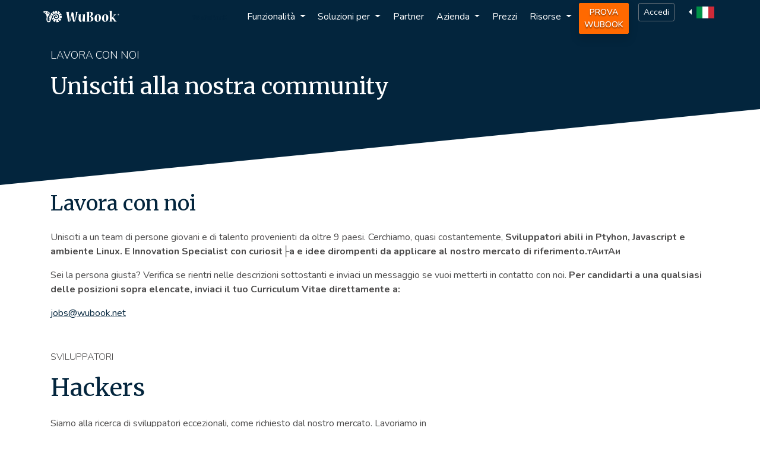

--- FILE ---
content_type: text/html; charset=utf-8
request_url: https://wubook.net/page/Lavora-con-noi-16.html
body_size: 6592
content:
<!DOCTYPE html>
<html lang="it" prefix="og: http://ogp.me/ns#">
    <head>
<link rel='dns-prefetch' href='//fonts.googleapis.com' />
<!-- Google Tag Manager -->
<script>(function(w,d,s,l,i){w[l]=w[l]||[];w[l].push({'gtm.start':
new Date().getTime(),event:'gtm.js'});var f=d.getElementsByTagName(s)[0],
j=d.createElement(s),dl=l!='dataLayer'?'&l='+l:'';j.async=true;j.src=
'https://www.googletagmanager.com/gtm.js?id='+i+dl;f.parentNode.insertBefore(j,f);
})(window,document,'script','dataLayer','GTM-5VQQLF');</script>
<!-- End Google Tag Manager -->


<meta charset="utf-8" />
<meta name="viewport" content="width=device-width, initial-scale=1, shrink-to-fit=no" />
<meta name="viewport" content="width=device-width,minimum-scale=1,initial-scale=1" />
<title>Lavora con noi - WuBook</title>
<meta name="description" content="WuBook: Lavora con noi" />
<meta name="keywords" content="software prenotazioni, Channel Manager, booking on line, booking engine, booking online demo, prenotazione camere, booking, albergo, hotel, bed and breakfast" />
<meta name="robots" content="INDEX,FOLLOW" />
<link rel="canonical" href="https://wubook.net/page/Lavora-con-noi-16.html" />



<link rel="alternate" hreflang="en" href="https://en.wubook.net/page/Work-with-us-16.html" />
<link rel="alternate" hreflang="pl" href="https://pl.wubook.net/page/kariera-16.html" />
<link rel="alternate" hreflang="fr" href="https://fr.wubook.net/page/Work-with-us-16.html" />
<link rel="alternate" hreflang="es" href="https://es.wubook.net/page/Work-with-us-16.html" />
<link rel="alternate" hreflang="ru" href="https://ru.wubook.net/page/Work-with-us-16.html" />
<link rel="alternate" hreflang="pt" href="https://pt.wubook.net/page/Work-with-us-16.html" />
<link rel="alternate" hreflang="br" href="https://br.wubook.net/page/Work-with-us-16.html" />
<link rel="alternate" hreflang="el" href="https://el.wubook.net/page/Work-with-us-16.html" />

<meta property="og:site_name" content="WuBook" />
<meta property="og:title" content="Lavora con noi - WuBook" />
<meta property="og:description" content="WuBook: Lavora con noi" />
<meta property="og:url" content="https://wubook.net/page/Lavora-con-noi-16.html" />
<meta property="og:type" content="website" />
<meta property="og:image" content="https://wubook.net/skins/refigma/img/wubook-ogimg.jpg" />
<meta property="og:image:type" content="image/jpeg" />
<meta property="og:image:width" content="1200" />
<meta property="og:image:height" content="630" />
<meta property="og:image" content="https://wubook.net/skins/refigma/img/wubook-wtsapp.jpg" />
<meta property="og:image:type" content="image/jpeg" />
<meta property="og:image:width" content="400" />
<meta property="og:image:height" content="400" />
<meta name="twitter:card" content="summary_large_image" />
<link rel="icon" type="image/x-icon" href="/favicon.ico" />
<link rel="stylesheet" type="text/css" href="https://wubook.net/skins/refigma/css/bootstrap.min.css?rev=1c6d7ab2901475dedfa589fd6960d1be" />
<link rel="stylesheet" type="text/css" href="https://wubook.net/skins/refigma/css/magnific-popup.min.css?rev=1c6d7ab2901475dedfa589fd6960d1be" />
<link rel="stylesheet" type="text/css" href="https://wubook.net/skins/default/css/system.css?rev=1c6d7ab2901475dedfa589fd6960d1be" />
<link rel="stylesheet" type="text/css" href="https://wubook.net/skins/refigma/css/style.min.css?rev=1c6d7ab2901475dedfa589fd6960d1be" />
<link rel="stylesheet" type="text/css" href="https://wubook.net/skins/refigma/css/customize.min.css?rev=1c6d7ab2901475dedfa589fd6960d1be" />
<!-- Facebook Pixel Code -->
<script>
!function(f,b,e,v,n,t,s)
{if(f.fbq)return;n=f.fbq=function(){n.callMethod?
n.callMethod.apply(n,arguments):n.queue.push(arguments)};
if(!f._fbq)f._fbq=n;n.push=n;n.loaded=!0;n.version='2.0';
n.queue=[];t=b.createElement(e);t.async=!0;
t.src=v;s=b.getElementsByTagName(e)[0];
s.parentNode.insertBefore(t,s)}(window,document,'script',
'https://connect.facebook.net/en_US/fbevents.js');
fbq('init', '1134311374072165');
fbq('track', 'PageView');
</script>
<noscript>
<img height="1" width="1"
src="https://www.facebook.com/tr?id=1134311374072165&ev=PageView
&noscript=1"/>
</noscript>
<!-- End Facebook Pixel Code —>
<!-- Google tag (gtag.js) -->
<script async src="https://www.googletagmanager.com/gtag/js?id=AW-976668949"></script>
<script>
  window.dataLayer = window.dataLayer || [];
  function gtag(){dataLayer.push(arguments);}
  gtag('js', new Date());

  gtag('config', 'AW-976668949');
</script>
<script type='text/javascript'>
piAId = '1055373';
piCId = '';
piHostname = 'go.wubook.net';

 

(function() {
  function async_load(){
    var s = document.createElement('script'); s.type = 'text/javascript';
    s.src = ('https:' == document.location.protocol ? 'https://' : 'http://') + piHostname + '/pd.js';
    var c = document.getElementsByTagName('script')[0]; c.parentNode.insertBefore(s, c);
  }
  if(window.attachEvent) { window.attachEvent('onload', async_load); }
  else { window.addEventListener('load', async_load, false); }
})();
</script>
<!-- Google tag (gtag.js) -->
<script async src="https://www.googletagmanager.com/gtag/js?id=G-0TFGQWK9Y1"></script>
<script>
  window.dataLayer = window.dataLayer || [];
  function gtag(){dataLayer.push(arguments);}
  gtag('js', new Date());

  gtag('config', 'G-0TFGQWK9Y1');
</script> 



<script type='application/ld+json'>{"@context":"https://schema.org","@graph":[
  {
    "@context":"https://schema.org",
    "@type":"Organization",
    "url":"https://wubook.net/",
    "sameAs":["https://www.youtube.com/channel/UCmZ265Ye4bCGVgA0_8jPoHQ",
              "https://www.linkedin.com/company/WuBook"],
    "@id":"https://wubook.net/",
    "name":"Zak PMS",
    "parentOrganization":"WuBook",
    "logo":"https://wubook.net/default/favicon_wubook.png"
},
  {
    "@context":"https://schema.org",
    "@type": "BreadcrumbList", 
    "itemListElement": [
      {"@type": "ListItem", 
        "position": 1, 
        "item": {
          "@id": "https://www.youtube.com/channel/UCSQ3FbPkrZ34ENQrKHb5eiQ", "name": "WuBook"}
          }
          ]

    },
      {
        "@context": "https://schema.org/",
        "@type": "SoftwareApplication",
        "name": "Zak PMS",
        "applicationCategory":"BusinessApplication",
        
        "description":"WuBook: Lavora con noi",

        "operatingSystem":[1,2,3,4,8,9,10],

        "image": [
          "https://wubook.net/wSiteStatic/ec2da8ac2af7505b1b2e3ebd44c79c98/w/500/2.jpg",
          "https://wubook.net/wSiteStatic/ec2da8ac2af7505b1b2e3ebd44c79c98/h/75/2.jpg"
         ],
        "aggregateRating": {
          "@type": "AggregateRating",
          "ratingValue": "4.4",
          "reviewCount": "890"
        }
      }
      ]
}
</script>

    </head>
    <body>
        <noscript><div id="noscript"><div></div><p>Per migliorare la tua esperienza di navigazione, devi <strong>abilitare javascript nel tuo browser</strong></p></div></noscript>
<script src="https://wubook.net/skins/default/js/jquery.min.js"></script>
<script src="https://wubook.net/skins/default/js/jspath.min.js"></script>
<script src="https://wubook.net/skins/refigma/js/bootstrap.bundle.min.js?rev=1c6d7ab2901475dedfa589fd6960d1be"></script>
<script src="https://wubook.net/skins/default/js/jquery.form.min.js?rev=1c6d7ab2901475dedfa589fd6960d1be"></script>
<script src="https://wubook.net/skins/refigma/js/modernizr.min.js?rev=1c6d7ab2901475dedfa589fd6960d1be"></script>
<script src="https://wubook.net/skins/refigma/js/jquery.waypoints.min.js?rev=1c6d7ab2901475dedfa589fd6960d1be"></script>
<script src="https://wubook.net/skins/refigma/js/jquery.magnific-popup.min.js"></script>
<script src="https://wubook.net/skins/default/js/system.min.js?rev=1c6d7ab2901475dedfa589fd6960d1be" ></script>
<script>//<![CDATA[
    web.init("https://wubook.net/","https://wubook.net/skins/refigma/","it","6LeAtNEUAAAAAOOI890uKTDS6C95x1Hv5hUxJu7f");
//]]></script>
<script src="https://wubook.net/skins/refigma/js/wubook.forms.min.js?rev=1c6d7ab2901475dedfa589fd6960d1be"></script>
<script src="https://wubook.net/skins/refigma/js/skin.js?rev=1c6d7ab2901475dedfa589fd6960d1be"></script>
<script src="https://wubook.net/shstatic/js/tracking.js?rev=1c6d7ab2901475dedfa589fd6960d1be"></script>




        
        <header>
                    <nav class="navbar navbar-expand-lg fixed-top navbar-expand-lg navbar-dark">
  <button class="navbar-toggler" type="button" data-toggle="collapse" data-target="#navbarNavDropdown" aria-controls="navbarNavDropdown" aria-expanded="false" aria-label="Toggle navigation">
    <span class="navbar-toggler-icon"></span>
  </button>
  <a class="navbar-brand" href="/">
    <img  class="logo-menu"  src="https://wubook.net/skins/refigma/img/wubook-logo-header.png" alt="WuBook" class="d-inline-block align-top" alt="WuBook"/></a>
    <a class="btn btn-outline-secondary d-none d-ml-block btn-inverse btn-mini" type="button" data-toggle="modal" data-target="#modal-login">Accedi</a>
  <div class="collapse navbar-collapse" id="navbarNavDropdown">
    <div class="d-block d-ml-none xs-menu">
        <a class="navbar-mobile" href="/">
        <img  class="logo-menu"  src="https://wubook.net/skins/refigma/img/wubook.png" alt="WuBook" class="d-inline-block align-top" alt="WuBook"/></a>
    <button type="button" data-toggle="collapse" data-target="#navbarNavDropdown" aria-controls="navbarNavDropdown" aria-expanded="true" aria-label="Toggle navigation" style="color: #000000;" class="navbar-toggler float-right">
      <span aria-hidden="true" style="color: #000000;" class="close">&times;</span>
    </button>
    </div>
        <ul class="navbar-nav ml-auto">
      <li class="nav-item dropdown d-block">
        <a class="nav-link dropdown-toggle" href="#" role="button" data-toggle="dropdown" aria-expanded="false">
          Funzionalit&agrave;
        </a>
        <div class="dropdown-menu">
          <a class="dropdown-item" href="https://wubook.net/page/gestionale-hotel-bb-case-vacanze-9.html">Gestionale alberghiero</a>
          <a class="dropdown-item" href="https://wubook.net/page/booking-engine-10.html">Booking Engine</a>
          <a class="dropdown-item" href="https://wubook.net/page/channel-manager-11.html">Channel Manager</a>
          <a class="dropdown-item" href="https://wubook.net/page/Zak-creazione-sito-web-per-hotel-38.html">Creazione siti web per hotel</a>
          <a class="dropdown-item" href="https://wubook.net/page/zak-gestione-restaurant-40.html">Gestione ristorante</a>
          <a class="dropdown-item" href="https://wubook.net/page/Yeld-manager-50.html">Yield manager</a>
          <a class="dropdown-item" href="https://wubook.net/page/preventivatore-hotel-131.html">Preventivatore Hotel</a>
          <a class="dropdown-item" href="https://wubook.net/page/integrazioni-8.html">Integrazioni</a>

        </div>
        <li class="nav-item dropdown d-block">
          <a class="nav-link dropdown-toggle" role="button" data-toggle="dropdown" aria-expanded="false">
            Soluzioni per
          </a>
          <div class="dropdown-menu">
            <a class="dropdown-item" href="https://wubook.net/page/gestionale-hotel-3.html">Hotel, ostelli e piccole catene</a>
            <a class="dropdown-item" href="https://wubook.net/page/gestionale-bedandbreakfast-affittacamere-4.html">B&amp;B e affittacamere</a>
            <a class="dropdown-item" href="https://wubook.net/page/gestionale-case-vacanze-5.html">Case vacanza e appartamenti</a>
          </div>
        </li>
        <li class="nav-item">
          <a class="nav-link" href="https://wubook.net/page/WooDoo-Integrable-with-your-Software-34.html">Partner</a>
        </li>
        <li class="nav-item dropdown d-block">
          <a class="nav-link dropdown-toggle" role="button" data-toggle="dropdown" aria-expanded="false">
            Azienda
          </a>
          <div class="dropdown-menu">
            <a class="dropdown-item" href="https://wubook.net/page/WuBook-Assistenza-37.html">Assistenza</a>
            <a class="dropdown-item" href="https://wubook.net/page/chi-siamo-13.html">Chi siamo</a>
            <a class="dropdown-item" href="https://wubook.net/page/Contatti-25.html">Contatti</a>
          </div>
        </li>
        <li class="nav-item">
          <a class="nav-link" href="https://wubook.net/page/prezzi-22.html">Prezzi</a>
        </li>
        <li class="nav-item dropdown d-block">
          <a class="nav-link dropdown-toggle" role="button" data-toggle="dropdown" aria-expanded="false">
            Risorse
          </a>
          <div class="dropdown-menu">
            <a class="dropdown-item" href="https://wubook.net/blog/">Blog</a>
            <a class="dropdown-item" href="https://wubook.net/page/Casi-di-successo-51.html">Casi di successo</a>
            <a class="dropdown-item" href="https://wubook.net/page/Risorse-gratuite-52.html">Risorse scaricabili</a>
          </div>
        </li>

    </ul>
    <ul class="navbar-nav my-2 my-lg-0">
      <li class="nav-item">
        <a class="btn btn-sm btn-menu btn-outline-secondary btn-orange shadow d-block" type="button"href="https://wubook.net/page/inizia-ad-usare-wubook-23.html">Prova WuBook</a>
      </li>
      <li class="nav-item d-block">
      <!--<a class="btn btn-sm btn-menu btn-outline-secondary btn-inverse d-ms-none d-block" type="button" data-toggle="modal" data-target="#modal-login">Accedi</a>-->
      <a class="btn btn-sm btn-menu btn-outline-secondary btn-inverse d-ms-none d-block" type="button" href="https://wubook.net/ysnp/login" >Accedi</a>

      </li>

           <li class="nav-item dropleft">
    
        <a class="nav-link dropdown-toggle" href="#" role="button" data-toggle="dropdown" aria-expanded="false">
            <img class="navicon" src="https://wubook.net/wSiteStatic/17c4f5bb94d615cd42b8c2dc6013778b/w/30/h/20/thumb/it.jpg" alt="WuBook" />
        </a>
        <!--<span class="hidelg">Italiano</span>-->
    <div id="lang_selector" class="dropdown-menu">
    
        <a class="dropdown-item" href="https://en.wubook.net/page/Work-with-us-16.html">
            <img class="navicon" src="https://wubook.net/wSiteStatic/17c4f5bb94d615cd42b8c2dc6013778b/w/30/h/20/thumb/en.jpg" alt="WuBook" />
            English
        </a>
        
        <a class="dropdown-item" href="https://pl.wubook.net/page/kariera-16.html">
            <img class="navicon" src="https://wubook.net/wSiteStatic/17c4f5bb94d615cd42b8c2dc6013778b/w/30/h/20/thumb/pl.png" alt="" />
            Polski
        </a>
        
        <a class="dropdown-item" href="https://fr.wubook.net/page/Work-with-us-16.html">
            <img class="navicon" src="https://wubook.net/wSiteStatic/17c4f5bb94d615cd42b8c2dc6013778b/w/30/h/20/thumb/fr.jpg" alt="WuBook" />
            Fran&ccedil;ais
        </a>
        
        <a class="dropdown-item" href="https://es.wubook.net/page/Work-with-us-16.html">
            <img class="navicon" src="https://wubook.net/wSiteStatic/17c4f5bb94d615cd42b8c2dc6013778b/w/30/h/20/thumb/es.jpg" alt="WuBook" />
            Espa&ntilde;ol
        </a>
        
        <a class="dropdown-item" href="https://ru.wubook.net/page/Work-with-us-16.html">
            <img class="navicon" src="https://wubook.net/wSiteStatic/17c4f5bb94d615cd42b8c2dc6013778b/w/30/h/20/thumb/ru.jpg" alt="WuBook" />
            Pусский
        </a>
        
        <a class="dropdown-item" href="https://pt.wubook.net/page/Work-with-us-16.html">
            <img class="navicon" src="https://wubook.net/wSiteStatic/17c4f5bb94d615cd42b8c2dc6013778b/w/30/h/20/thumb/pt.jpg" alt="WuBook" />
            Portugu&ecirc;s
        </a>
        
        <a class="dropdown-item" href="https://br.wubook.net/page/Work-with-us-16.html">
            <img class="navicon" src="https://wubook.net/wSiteStatic/17c4f5bb94d615cd42b8c2dc6013778b/w/30/h/20/thumb/br.png" alt="WuBook" />
            Portugu&ecirc;s/Brasileiro
        </a>
        
        <a class="dropdown-item" href="https://el.wubook.net/page/Work-with-us-16.html">
            <img class="navicon" src="https://wubook.net/wSiteStatic/17c4f5bb94d615cd42b8c2dc6013778b/w/30/h/20/thumb/el.jpg" alt="WuBook" />
            &Epsilon;&lambda;&lambda;&eta;&nu;&iota;&kappa;ά
        </a>
        </div>
</li>


    </ul>
  </div>
</nav>
        <div class="modal fade" id="modal-login" tabindex="-1" aria-hidden="true">
    <div class="modal-dialog">
      <script type="text/javascript">
      </script>
        <form id="login_form" class="modal-content" method="post" action="https://wubook.net/wauth/wauth/__login__/">
            <div class="widget-container">
                <div class="modal-header">
                    <p class="h5 modal-title" id="exampleModalLabel">Accedi</p>
                    <button type="button" class="close" data-dismiss="modal" aria-label="Close">
                        <span aria-hidden="true">&times;</span>
                    </button>
                </div>
                <div class="modal-body">
                    <div class="form-group">
                        <input type="text" name="username" class="form-control" placeholder="Utente" required="required" />
                    </div>
                    <div class="form-group">
                        <input type="password" name="password" class="form-control" placeholder="Password" required="required" />
                    </div>
                    <div class="form-group">
                      <label for="autologin">jump direcly</label>
                      <select name="autologin" class="form-control" id="autologin" >
                        <option value="wauth">WuBook Account</option>
                        <option value="zak">Zak</option>
                        <option value="woodoo">WooDoo</option>
                    </select>
                    </div>
                    <button type="submit" class="btn btn-orange btn-block">Accedi</button>
                    <p class="text-center mt-3"><a href="https://wubook.net/ysnp/login" target="_blank">Recupera password</a></p>
                </div>
            </div>
        </form>
    </div>
</div>



        </header>
        
        

<section class="widget-container widget_1">
    <div class="container">
        <div class="row">
            
            <div class="col-12 widget-body">
                <p class="pretitle">LAVORA CON NOI</p>
                <h4 class="h1">Unisciti alla nostra community</h4>
                
                
                
                
            </div>
        </div>
    </div>
</section>

<section class="widget-container widget_2">
    <div class="container">
        <h1 class="h1 mb-4">Lavora con noi</h1>
        <div class="content">Unisciti a un team di persone giovani e di talento provenienti da oltre 9 paesi. Cerchiamo, quasi costantemente, <b>Sviluppatori abili in Ptyhon, Javascript e ambiente Linux. E Innovation Specialist con curiosit├а e idee dirompenti da applicare al nostro mercato di riferimento.тАитАи</b></p>
<p>Sei la persona giusta? Verifica se rientri nelle descrizioni sottostanti e inviaci un messaggio se vuoi metterti in contatto con noi. <b>Per candidarti a una qualsiasi delle posizioni sopra elencate, inviaci il tuo Curriculum Vitae direttamente a:</b></p>
<p><a href="mailto:jobs@wubook.net">jobs@wubook.net </a><p></div>
        
    </div>
</section>

<section class="widget-container widget_15">
    <div class="container">
        <div class="row">
            <div class="col-md-6 order-md-last col-lg-5 mb-4">
            
                <img src="https://wubook.net/skins/refigma/img/lazy.png" alt="Sviluppatori software" class="img-fluid lazy widget-img" data-img="https://wubook.net/wSiteStatic/ec2da8ac2af7505b1b2e3ebd44c79c98/w/800/h/600/thumb/196.png" data-webp="https://wubook.net/wSiteStatic/ec2da8ac2af7505b1b2e3ebd44c79c98/w/800/h/600/thumb/196.webp" />
	    
            </div>
            <div class="col-12 col-md-6 order-md-first col-lg-7">
                <p class="pretitle">Sviluppatori</p>
                <h4 class="h1 mb-4">Hackers</h4>
                <div class="content mb-4"><p>Siamo alla ricerca di sviluppatori eccezionali, come richiesto dal nostro mercato. Lavoriamo in uno dei segmenti più competitivi dello sviluppo software e abbiamo bisogno di programmatori veloci e appassionati. È richiesto uno stile hacker poiché richiediamo anche un'elevata capacità di comunicazione con il resto del team e una notevole comprensione dell'ambiente di mercato. Metteremo alla prova le tue conoscenze su:</p>
<ul>
<li>Python programming language</li>
<li>Javascript</li>
<li>Linux environment</li>
<li>PostgreSQL</li>
</ul></div>
                
            </div>
        </div>
    </div>
</section>

<section class="widget-container widget_15">
    <div class="container">
        <div class="row">
            <div class="col-md-6 order-md-last col-lg-5 mb-4">
            
                <img src="https://wubook.net/skins/refigma/img/lazy.png" alt="candidatura spontanea" class="img-fluid lazy widget-img" data-img="https://wubook.net/wSiteStatic/ec2da8ac2af7505b1b2e3ebd44c79c98/w/800/h/600/thumb/197.png" data-webp="https://wubook.net/wSiteStatic/ec2da8ac2af7505b1b2e3ebd44c79c98/w/800/h/600/thumb/197.webp" />
	    
            </div>
            <div class="col-12 col-md-6 order-md-first col-lg-7">
                <p class="pretitle">INNOVATION SPECIALIST</p>
                <h4 class="h1 mb-4">Candidatura spontanea</h4>
                <div class="content mb-4"><p>Se hai un'idea o un progetto e ritieni che questi possano aiutare l'industria dell'ospitalità a migliorare, non esitare a condividerli con noi. Se hai un'idea o un progetto per il quale consideri WuBook come un partner potenziale e strategico, ti ascoltiamo volentieri.</p>
<ul>
<li>Idea o progetto innovativo legato all'industria del software per l'ospitalità</li>
<li>Impegno per obiettivi chiari e finalità etiche</li>
<li>Un background comprovato nell'ambiente dell'ospitalità</li>
<li>Mente ambiziosa e curiosa</li>
</ul></div>
                
            </div>
        </div>
    </div>
</section>


        <footer class="footer-area ptb-100 pb-0 bg-image">
            <div class="container">
  <div class="row">
    <div class="col-lg-3 col-md-6">
      <div class="single-footer-widget">
        <a class="logo" href="https://wubook.net/"><img  src="https://wubook.net/skins/refigma/img/wubook-logo-header.png" alt="WuBook" /></a>
        <ul class="list">
          <li>Fano, Italy</li>
          <li>P.IVA: 02340220413</li>
          <li>SDI: I1BM926</li>
        </ul>
      </div>
    </div>

    <div class="col-lg-2 col-md-6">
      <div class="single-footer-widget ">
        <h3>Azienda</h3>
        <ul class="list">
          <li><a href="https://wubook.net/page/chi-siamo-13.html">Chi siamo</a></li>
          <li><a href="https://wubook.net/page/Lavora-con-noi-16.html">Lavora con noi</a></li>
          <li><a href="https://wubook.net/page/resellers-agents-130.html">Rivenditori e Agenti</a></li>
          <li><a href="https://kb.wubook.net/">Documentazione</a></li>
          <li><a href="https://tdocs.wubook.net/index.html">API Docs</a></li>
          <li><a href="/blog/newsletter">Newsletter</a></li>
        </ul>
      </div>
    </div>
    <div class="col-lg-2 col-md-6">
      <div class="single-footer-widget">
        <h3>Risorse</h3>
        <ul class="list">
          <li><a href="/blog">Blog</a></li>
          <li><a href="/forum">Forum</a></li>
          <li><a href="https://wubook.net/page/mobile-app-15.html">APP</a></li>
          <li><a href="https://wubook.net/page/FAQ-18.html">FAQ</a></li>
        </ul>
      </div>
    </div>
    <div class="col-lg-2 col-md-6">
      <div class="single-footer-widget">
        <ul class="list">
          <li><h3><a href="https://wubook.net/page/Termini-Condizioni-14.html">Termini &amp; Condizioni</a></h3></li>
          <li><h3><a href="https://wubook.net/page/privacy-policy-17.html">Privacy</h3></li>
          <li><h3><a aria-label="View cookie settings" data-cc="c-settings" href="#">Cookie Settings</a></h3></li>
          <li><h3><a href="https://wubook.net/page/Contatti-25.html">Contatti</a></h3></li>
        </ul>
      </div>
    </div>


    <div class="col-lg-3 col-md-6">
      <div class="single-footer-widget">
        <h3>Partner</h3>
        <ul class="list">
          <li> <img src="/skins/refigma/img/OTA-white.png" alt="Booking.com Airbnb" height="50" /></li>
          <h3>Certificazioni</h3>
          <li><a href="/shstatic/imgs/certificate_WuBook.jpg" target="_blank" rel="noopener"><img title="PCI DSS compliant" src="https://wubook.net/skins/refigma/img/pci.svg" alt="PCI DSS 3.2" width="120" height="60" /></a></li>
        </ul>
      </div>
    </div>

  </div>
</div>
<div class="copyright-area">
  <div class="container">
    <div class="row h-100 justify-content-center align-items-center">
      <p>Copyright @ 2025 WuBook. Amiamo i nostri utenti ma tutti i diritti sono riservati!</p>
      <div class="col-lg-12 col-md-12 justify-content-center align-items-center">
        <ul class="social-list"> 
          <li>
            <a title="Facebook" href="https://www.facebook.com/wubook.net/" target="_blank"><img title="Facebook" src="https://wubook.net/skins/refigma/img/facebook.png" alt="facebook" width="30" height="30" /></a>
          </li>
          <li>
            <a title="linkedin" href="https://www.linkedin.com/company/wubook/" target="_blank" ><img title="Lnkedin" src="https://wubook.net/skins/refigma/img/linkedin.png" alt="Linkedin" width="30" height="30" /></a>
          </li>
        </ul>
      </div>
    </div>
  </div>
</div>

        </footer>
    </body>
</html>


--- FILE ---
content_type: text/css
request_url: https://wubook.net/skins/refigma/css/style.min.css?rev=1c6d7ab2901475dedfa589fd6960d1be
body_size: 5333
content:
@import 'https://fonts.googleapis.com/css2?family=Nunito:ital,wght@0,300;0,400;0,500;0,600;0,700;1,300;1,400;1,500;1,600;1,700&family=Merriweather:ital,wght@0,300;0,400;0,700;1,300;1,400;1,700&family=Montserrat:ital,wght@0,300;0,400;0,500;0,600;0,700;1,300;1,400;1,500;1,600;1,700&display=swap';body{font-family:nunito,sans-serif}.altfont1{font-family:nunito,sans-serif!important}.altfont2{font-family:merriweather,serif!important}.altfont3{font-family:montserrat,sans-serif!important}html,body{height:100%}@-webkit-keyframes preload{from{-webkit-transform:rotateY(0)}to{-webkit-transform:rotateY(360deg)}}@-moz-keyframes preload{from{-moz-transform:rotateY(0)}to{-moz-transform:rotateY(360deg)}}@-ms-keyframes preload{from{-ms-transform:rotateY(0)}to{-ms-transform:rotateY(360deg)}}@-o-keyframes preload{from{-o-transform:rotateY(0)}to{-o-transform:rotateY(360deg)}}@keyframes preload{from{transform:rotateY(0)}to{transform:rotateY(360deg)}}body.preload{overflow:hidden}body.preload::before,body.preload::after{content:'';display:block;position:fixed;top:0;bottom:0;left:0;right:0;margin:0;padding:0;overflow:hidden;z-index:900000;background:#fff}body.preload::after{visibility:visible;opacity:1;z-index:900001;background:url(../img/logo.png)no-repeat 50%;background-size:auto 40px;-webkit-animation:preload 2.3s linear 0s infinite;-moz-animation:preload 2.3s linear 0s infinite;-ms-animation:preload 2.3s linear 0s infinite;-o-animation:preload 2.3s linear 0s infinite;animation:preload 2.3s linear 0s infinite}.fatalError{display:block;margin:0;padding:0;overflow:visible;position:static;width:0;height:0;float:none;clear:both;background:0 0}.fatalError::before{content:'';display:block;margin:0;padding:0;overflow:hidden;position:fixed;top:0;bottom:0;left:0;right:0;width:100%;height:100%;z-index:999998;background:#000;opacity:.7}.fatalError>div{display:block;position:fixed;top:0;bottom:0;left:0;right:0;z-index:999999;width:100%;height:100%;margin:0;padding:0;overflow:auto;background:0 0}.fatalError>div>p{display:block;overflow:hidden;width:100%;max-width:767px;position:relative;top:15%;margin:0 auto;padding:50px 20px 20px;border:4px solid #ef1717;border-radius:5px;text-align:center;background:#fff url(../img/warning.png)no-repeat 50% 8px}@media(max-width:767px){.fatalError>div>p{top:0;border-top-left-radius:0;border-top-right-radius:0}}img{opacity:1;-webkit-transition:opacity 1s ease-out;-moz-transition:opacity 1s ease-out;-ms-transition:opacity 1s ease-out;-o-transition:opacity 1s ease-out;transition:opacity 1s ease-out}img.lazy{opacity:0!important}.widget-container{display:block;margin:0;padding:0;clear:both;float:none;width:100%;overflow-wrap:break-word}header+.widget-container{padding-top:3rem}.widget-container+.widget-container,.widget-container+footer{margin-top:50px}.widget-container ul{padding-left:1em}.widget-container a{cursor:pointer;color:#ff6900;text-decoration:underline}.widget-container a:hover{color:#03253d}.widget-container .btn{text-decoration:none}.widget-container .btn-orange{background-color:#ff6900;border-color:#ff6900;color:#fff;border-radius:2px;font-weight:600;text-transform:uppercase;text-shadow:0 2px 2px rgba(0,0,0,.5);padding-left:1.2rem;padding-right:1.2rem}.widget-container .btn-orange:hover{background-color:#cc5400;border-color:#cc5400;color:#fff;font-weight:600}.widget-container .btn-white{background-color:#fff;border-color:#03253d;color:#03253d;border-radius:2px;font-weight:600;text-transform:uppercase;text-shadow:0 2px 2px rgba(0,0,0,.5);padding-left:1.2rem;padding-right:1.2rem}.widget-container .btn-white:hover{background-color:#d6eeff}.widget-container .mpopup-img{cursor:zoom-in}.faqlist{display:block;overflow:hidden;margin:0;padding:0;list-style:none}.faqlist .faq-answer{overflow:hidden;margin:0;padding:0;font-size:.9em;line-height:1.2}.faqlist .faq-question,.faqlist .faq-answer>*{display:block;overflow:hidden;margin:0;padding:10px}.faqlist .faq-question{color:#03253d;cursor:pointer;background:#e6eaed url('data:image/svg+xml;utf8,<svg xmlns="http://www.w3.org/2000/svg" viewBox="0 0 80 80"><line x1="20" y1="50" x2="40" y2="30" stroke="rgb(3,37,61)" stroke-width="3" /><line x1="40" y1="30" x2="60" y2="50" stroke="rgb(3,37,61)" stroke-width="3" /></svg>')100% 100% no-repeat;background-size:44px 44px;min-height:44px;padding-right:54px}.faqlist .faq-question.collapsed{background-image:url('data:image/svg+xml;utf8,<svg xmlns="http://www.w3.org/2000/svg" viewBox="0 0 80 80"><line x1="20" y1="30" x2="40" y2="50" stroke="rgb(3,37,61)" stroke-width="3" /><line x1="40" y1="50" x2="60" y2="30" stroke="rgb(3,37,61)" stroke-width="3" /></svg>')}.faqlist *+.faq-question{margin-top:2rem}.widget_1{background:#03253d url('data:image/svg+xml;utf8,<svg xmlns="http://www.w3.org/2000/svg" viewBox="0 0 100 100" preserveAspectRatio="none"><polygon fill="white" points="0 100,100 100,100 0" /></svg>')50% 100% no-repeat;background-size:100% 10vw;font-size:1.1rem}.widget_1+.widget-container{margin-top:10px}.widget_1 *{color:#fff}.widget_1 .widget-img img{margin-bottom:20px}.widget_1 .widget-body{padding-bottom:10vw}.widget_1 .pretitle{text-transform:uppercase;font-weight:300}.widget_1 .h1{font-family:merriweather,serif;font-size:2.4rem;margin-bottom:1rem}.widget_1 .content{font-family:montserrat,sans-serif;font-weight:300}.widget_1 .buttons{overflow:hidden}.widget_1 .buttons .btn{max-width:40%}.widget_1 .btn-link{color:#fff;text-decoration:underline;font-size:.8em}.widget_1 .btn+.btn-link{margin-left:5%}.widget_1 .btn-link:hover{color:#ff6900}.widget_1 .note{font-size:.7em}.widget_1 .bottom{font-size:.8em;line-height:2.5em;overflow:hidden}.widget_1 .bottom>div{text-align:right;float:left}.widget_1 .bottom img{max-height:35px;margin-left:20px}.widget_1 .bottom a{color:#ff6900;text-decoration:underline}.widget_1 .bottom a:hover{color:#fff}@media(max-width:767px){.widget_1 .buttons .btn{display:block;float:left;width:50%;max-width:none;margin-left:0}.widget_1 .bottom>div{text-align:left!important}.widget_1 .bottom img{display:block;margin:0}.widget_1 .bottom br{display:none}}@media(min-width:992px){.widget_1 .widget-img+.widget-body{padding-bottom:5vw}}.widget_2{}.widget_2 .h1{font-family:merriweather,serif;font-size:2.2rem;color:#03253d}.widget_2 .content ul{color:#03253d;font-size:1.1em;font-weight:600}.widget_2 .content a{color:#03253d}.widget_2 .content a:hover{color:#ff6900}.widget_2 .buttons{}.widget_2 .content ul ul{font-size:.8em}.widget_3{}.widget_3 .pretitle{text-transform:uppercase;font-weight:300}.widget_3 h4{font-family:merriweather,serif;font-size:1.5rem;color:#03253d;font-weight:600}.widget_3 .content{}.widget_3 .bottom{font-size:.7em}.widget_3 .bottom img.widget-logo{display:block;margin:0 10px 0 0;padding:0;float:left;height:auto;width:40px}.widget_3 .row.bottom>a.btn{margin:10px 15px}.widget_4{background:#e6eaed url('data:image/svg+xml;utf8,<svg xmlns="http://www.w3.org/2000/svg" viewBox="0 0 100 100" preserveAspectRatio="none"><polygon fill="white" points="0 0,0 100,100 0" /></svg>')50% 0 no-repeat;background-size:100% 10vw;padding-top:10vw;padding-bottom:50px;text-align:center}.widget_4 .pretitle{text-transform:uppercase;font-weight:300}.widget_4 h4{font-family:merriweather,serif;color:#03253d}.widget_4 .wblock-img{display:block;overflow:hidden;width:100%;height:150px;line-height:150px;vertical-align:middle}.widget_4 .wblock-img img{width:auto;height:auto;max-width:100%;max-height:100%;vertical-align:middle}.widget_4 .wblock-title{color:#03253d;text-transform:uppercase;font-weight:600}.widget_4 .wblock-content{font-size:.8em}.widget_4+footer{margin-top:0}.widget_5{}.widget_5 h4{font-family:merriweather,serif;color:#03253d;text-align:center}.widget_5 .tab-title{font-family:merriweather,serif;color:#03253d;font-size:1.5em;font-weight:600;margin-bottom:5px}.widget_5 .tab-body{color:#4d4c4c}.widget_5 .tab-link{cursor:pointer;color:#03253d;text-decoration:underline;font-weight:600}.widget_5 .tab-link:hover{color:#ff6900}.widget_5 .nav.nav-pills{padding-left:0;-ms-flex-wrap:nowrap;flex-wrap:nowrap}.widget_5 .nav.nav-pills .nav-link{border-radius:0;margin:.5rem 1rem;padding:2px;border-bottom:2px solid transparent}.widget_5 .nav.nav-pills .nav-link.active,.widget_5 .nav.nav-pills .show>.nav-link{background:0 0;color:#03253d;border-color:#03253d;text-shadow:0 0 1px #03253d}@media(max-width:991px){.widget_5 .nav.nav-pills{-ms-flex-wrap:wrap;flex-wrap:wrap}}@media(min-width:992px){.widget_5 .tab-link{font-size:.8em}}.widget_6{background:#e6eaed url('data:image/svg+xml;utf8,<svg xmlns="http://www.w3.org/2000/svg" viewBox="0 0 100 100" preserveAspectRatio="none"><polygon fill="white" points="0 100,100 100,100 0" /></svg>')50% 100% no-repeat;background-size:100% 10vw;padding-top:50px;padding-bottom:10vw}.widget_6 .tab-pretitle{text-transform:uppercase;color:#03253d}.widget_6 .tab-title{font-family:merriweather,serif;color:#03253d;font-size:2.5em}.widget_6 .tab-body{color:#4d4c4c}.widget_6 .tab-link{cursor:pointer;color:#03253d;text-decoration:underline;text-transform:uppercase;font-size:1.1em;font-weight:600}.widget_6 .tab-link:hover{color:#ff6900}.widget_6 .nav.nav-pills{padding-left:0}.widget_6 .nav.nav-pills .nav-link{border-radius:0;margin:.5rem 1rem;padding:2px;border-bottom:2px solid transparent}.widget_6 .nav.nav-pills .nav-link.active,.widget_6 .nav.nav-pills .show>.nav-link{background:0 0;color:#03253d;border-color:#03253d;text-shadow:0 0 1px #03253d}@media(max-width:767px){.widget_6 .tab-pane>.row>div[class*=col-md-]+div[class*=col-md-]{padding-top:1rem}}@media(min-width:992px){.widget_6 .nav.nav-pills{display:table;width:100%;height:1px;box-shadow:0 3px 3px rgba(0,0,0,.2)}.widget_6 .nav.nav-pills>.nav-item{display:table-cell;vertical-align:middle;height:100%;font-size:.9em;border-radius:0;border:1px solid #03253d;background-color:#fff}.widget_6 .nav.nav-pills .nav-link{font-weight:700;color:#03253d;width:100%;height:100%;margin:0;padding:10px 5px;border:none;text-align:center}.widget_6 .nav.nav-pills .nav-link.active,.widget_6 .nav.nav-pills .show>.nav-link{background-color:#ecedf1;text-shadow:none}}.widget_7{}.widget_7 h4{font-family:merriweather,serif;color:#03253d;text-align:center}.widget_7 .widget-article .article-container{display:block;overflow:hidden;width:100%;margin:0 0 30px;padding:20px;background-color:#03253d;color:#fff;text-align:left;border-radius:4px}.widget_7 .widget-article:nth-child(odd) .article-container{background-color:#528e93}.widget_7 .widget-article .article-img{width:auto;height:70px;max-width:100%}.widget_7 .widget-article .article-title{font-style:italic}.widget_7 .widget-article .article-subtitle{font-size:.8em;border-bottom:1px solid #fff}.widget_7 .widget-article .article-footer{display:block;overflow:hidden;margin:0;padding:0;float:none;clear:both}.widget_7 .widget-article .article-footer>*{display:block;overflow:hidden;margin:0;padding:0 15px 0 0;float:left;width:50%}.widget_7 .widget-article .article-footer>*>strong{font-family:merriweather,serif}.widget_7 .widget-article .article-footer>*+*{padding:0 0 0 15px}.widget_7 .widget-article .article-footer>*>*{display:block;overflow:hidden;margin:0;padding:0}.widget_7 .carousel-indicators{position:static}.widget_7 .carousel-indicators li{background-color:#03253d;border:none;width:10px;height:10px;border-radius:10px}.widget_8{background:#03253d url('data:image/svg+xml;utf8,<svg xmlns="http://www.w3.org/2000/svg" viewBox="0 0 100 100" preserveAspectRatio="none"><polygon fill="white" points="0 0,0 100,100 0" /></svg>')50% 0 no-repeat;background-size:100% 10vw;padding-top:13vw;text-align:center;color:#fff}.widget_8 *{color:#fff}.widget_8 h4{font-family:merriweather,serif}.widget_8 .subtitle{text-transform:uppercase;font-weight:300}.widget_8 .content{text-align:left}.widget_8+footer{margin-top:0}@media(max-width:767px){.widget_8{padding-top:20vw}}.widget_9{}.widget_9 .widget-article+.widget-article{margin-top:50px}.widget_9 .article-body{margin-top:20px}.widget_9 .article-body .article-title{font-family:merriweather,serif;color:#03253d;font-size:2em;font-weight:600;margin-bottom:30px}.widget_9 .article-body .article-content{margin-bottom:1rem}.widget_9 .article-body .article-link{cursor:pointer;display:block;line-height:20px;vertical-align:middle;margin:0;padding:0;color:#ff6900;text-decoration:underline;font-size:1.1em;text-shadow:0 2px 2px rgba(0,0,0,.5)}.widget_9 .article-body .article-link::before{content:'';display:inline-block;background:url('data:image/svg+xml;utf8,<svg xmlns="http://www.w3.org/2000/svg" viewBox="0 0 100 100"><circle cx="50" cy="50" r="47" fill="none" stroke="rgb(255,105,0)" stroke-width="6" /><line x1="20" y1="50" x2="80" y2="50" stroke="rgb(255,105,0)" stroke-width="6" /><line x1="50" y1="80" x2="50" y2="20" stroke="rgb(255,105,0)" stroke-width="6" /></svg>')no-repeat;background-size:20px 20px;width:30px;height:20px;vertical-align:middle;margin:0;padding:0;filter:drop-shadow(0 2px 1px rgba(0,0,0,.5))}.widget_9 .article-body .article-link:hover{color:#03253d}.widget_9 .article-body .article-link:hover::before{background-image:url('data:image/svg+xml;utf8,<svg xmlns="http://www.w3.org/2000/svg" viewBox="0 0 100 100"><circle cx="50" cy="50" r="47" fill="none" stroke="rgb(3,37,61)" stroke-width="6" /><line x1="20" y1="50" x2="80" y2="50" stroke="rgb(3,37,61)" stroke-width="6" /><line x1="50" y1="80" x2="50" y2="20" stroke="rgb(3,37,61)" stroke-width="6" /></svg>')}.widget_10{overflow-wrap:break-word}.widget_10 h4{font-family:merriweather,serif;color:#03253d}.widget_10 .widget-tab .nav-link{max-width:100%;background:100% no-repeat;background-size:30px 30px;border-radius:0;border:2px solid #e8e8e8;font-size:.9em;line-height:1.3;text-align:left;padding:1rem 50px 1rem 1.2rem}.widget_10 .widget-tab .nav-link+.nav-link{border-top-color:transparent;margin-top:-2px}.widget_10 .widget-tab .nav-link.active,.widget_10 .widget-tab .nav-pills .show>.nav-link{background-image:url('data:image/svg+xml;utf8,<svg xmlns="http://www.w3.org/2000/svg" viewBox="0 0 100 100"><line x1="0" y1="0" x2="50" y2="50" stroke="rgb(163,163,163)" stroke-width="6" /><line x1="0" y1="100" x2="50" y2="50" stroke="rgb(163,163,163)" stroke-width="6" /></svg>');color:inherit;border-color:#a3a3a3!important}.widget_10 .widget-tab .nav-link>*{display:inline-block;max-width:100%;overflow-wrap:anywhere}.widget_10 .widget-tab .nav-link>*+*{padding-top:10px}.widget_10 .widget-tab .nav-link>br{display:none}.widget_10 .widget-body .tab-body ul{list-style:none;padding:0}.widget_10 .widget-body .tab-body ul li{background:url('data:image/svg+xml;utf8,<svg viewBox="0 0 24 24" xmlns="http://www.w3.org/2000/svg"><path fill="rgb(82,142,147)" d="M9 16.17L4.83 12l-1.42 1.41L9 19 21 7l-1.41-1.41z"/></svg>')no-repeat;background-size:40px 40px;min-height:40px;padding-top:.5em;padding-left:45px;font-weight:700}.widget_10 .tab-buttons{margin-left:-30px}.widget_10 .tab-buttons .btn{margin-left:30px}.widget_10 .tab-buttons .btn-link{text-decoration:underline;font-weight:600;color:#03253d}.widget_10 .tab-buttons .btn-link:hover{color:#ff6900}@media(max-width:767px){.widget_10 .widget-tab .nav{display:block;margin-bottom:1.5rem}.widget_10 .widget-tab .nav-link>*+*{display:none}.widget_10 .widget-tab .nav-link.active,.widget_10 .widget-tab .nav-pills .show>.nav-link{background-image:none}.widget_10 .widget-tab .nav.nav-pills{padding-left:0}.widget_10 .widget-tab .nav.nav-pills .nav-link{font-size:1em;border:none;border-radius:0;margin:.5rem 1rem;padding:2px;border-bottom:2px solid transparent}.widget_10 .widget-tab .nav.nav-pills .nav-link strong{font-weight:400!important}.widget_10 .widget-tab .nav.nav-pills .nav-link.active,.widget_10 .widget-tab .nav.nav-pills .show>.nav-link{background:0 0;color:#03253d;border-color:#03253d!important;text-shadow:0 0 1px #03253d}}.widget_11{}.widget_11 .h1{font-family:merriweather,serif;color:#03253d}.widget_11 .content{overflow:hidden}.widget_11 .content a{color:#03253d}.widget_11 .content a:hover{color:#ff6900}.widget_11 .content>*{clear:both}.widget_11 .content>ul{clear:none;color:#03253d;font-size:1.1em;font-weight:600;margin:0;padding-top:0;padding-bottom:0}.widget_11 .content ul ul{font-size:.8em}@media(min-width:768px){.widget_11 .content>ul{float:left;width:50%;padding-right:1em;padding-left:1em}.widget_11 .content>ul+ul{padding-right:0;padding-left:2em}}.widget_12{}.widget_12 h4{font-family:merriweather,serif;color:#03253d;text-align:center}.widget_12 .widget-body{display:block;width:100%;margin:0;padding:0;text-decoration:none;color:#000}.widget_12 .widget-body br{display:none}.widget_12 .widget-body .wtab-image{display:block;margin:0 0 1rem;padding:0 0 25%;width:100%;position:relative}.widget_12 .widget-body .wtab-image img{position:absolute;top:0;left:0;width:auto;height:auto;max-height:100%;max-width:100%;border-radius:3px;box-shadow:0 3px 3px rgba(0,0,0,.2);background-color:#fff;border:10px solid #fff}.widget_12 .widget-body .wtab-content{display:block;font-size:.9em;line-height:1.2}.widget_12 .widget-body:hover .wtab-title{color:#ff6900}.widget_12 .widget-body:hover .wtab-image img{box-shadow:0 1px 1px rgba(0,0,0,.2)}.widget_12 .nav-pills .nav-link.active,.widget_12 .nav-pills .show>.nav-link{background-color:#03253d}.widget_13{background:#e6eaed url('data:image/svg+xml;utf8,<svg xmlns="http://www.w3.org/2000/svg" viewBox="0 0 100 100" preserveAspectRatio="none"><polygon fill="white" points="0 0,0 100,100 0" /></svg>')50% 0 no-repeat;background-size:100% 10vw;padding-top:10vw;padding-bottom:50px;text-align:center}.widget_13 .pretitle{text-transform:uppercase;color:#528e93;font-weight:600}.widget_13 h4{font-family:merriweather,serif;color:#03253d}.widget_13 .content{margin-left:-15px;overflow:hidden}.widget_13 .content ul{list-style:none;margin:0;padding:0 15px;text-align:left}.widget_13 .content ul li{text-transform:uppercase;color:#818588}.widget_13 .content ul li>b,.widget_13 .content ul li>strong{color:#528e93;font-style:italic;font-size:1.2em}@media(min-width:768px){.widget_13 .content>ul{float:left;width:33.333333%}}.widget_14{text-align:center}.widget_14 h4{font-family:merriweather,serif;color:#03253d}.widget_14 .subtitle{color:#4d4c4c;margin-bottom:2rem!important}.widget_14 ul.widget-story{display:block;margin:0;padding:0;list-style:none;overflow:hidden;position:relative}.widget_14 ul.widget-story::before{content:'';display:block;width:0;height:100%;margin:0 0 0 13px;padding:0;position:absolute;top:0;bottom:0;left:0;border-left:4px dotted #ccc}.widget_14 ul.widget-story>li{display:block;overflow:visible;position:relative;width:100%;padding:0 0 0 45px;margin:0 0 40px;text-align:left;color:#4d4c4c}.widget_14 ul.widget-story>li::before{content:'';display:block;background:url('data:image/svg+xml;utf8,<svg xmlns="http://www.w3.org/2000/svg" viewBox="0 0 100 100"><circle cx="50" cy="50" r="50" fill="rgb(3,37,61)" stroke="none" /></svg>')50% no-repeat;background-size:cover;width:30px;height:30px;position:absolute;top:0;left:0}.widget_14 ul.widget-story .story-id{font-family:merriweather,serif;color:#528e93;font-size:2.8em;line-height:30px;margin:0 0 5px;padding:0;font-weight:500}.widget_14 ul.widget-story .story-title{font-family:merriweather,serif;font-size:1.4em;font-weight:600;margin:0;padding:5px 0 0;line-height:1.2}.widget_14 ul.widget-story .story-body{font-size:.9em;margin:0;padding:0}@media(min-width:768px){.widget_14 ul.widget-story::before{margin-left:-2px;left:50%}.widget_14 ul.widget-story>li{padding:0 0 0 30px;width:50%;float:right;clear:both}.widget_14 ul.widget-story>li::before{right:auto;left:-15px}.widget_14 ul.widget-story>li:nth-child(odd){float:left;text-align:right;padding:0 30px 0 0}.widget_14 ul.widget-story>li:nth-child(odd)::before{left:auto;right:-15px}}.widget_15{}.widget_15 h4{font-family:merriweather,serif;color:#03253d}.widget_15 .pretitle{text-transform:uppercase;font-weight:300}.widget_15 .widget-img{border-radius:8px}.widget_16{}.widget_16 h4{font-family:merriweather,serif;font-size:2.3rem;color:#03253d}.widget_16 .widget-img{border-radius:8px}.widget_17{}.widget_17 h4{font-family:merriweather,serif;color:#03253d}.widget_17 .content{font-family:merriweather,serif;display:block;overflow:hidden;width:100%;margin:0;padding:2rem;background-color:#eef4f4;color:#528e93;font-size:1.4em;font-weight:600}.widget_17 .content ul{list-style:none;padding:0;margin:0}.widget_17 .content strong,.widget_17 .content b{font-size:larger;font-weight:600}.widget_18{}.widget_18 h4{font-family:merriweather,serif;color:#03253d;text-align:center}.widget_18 .widget-img{border-radius:8px;width:100%;height:auto}.widget_18 .citation{font-family:merriweather,serif;text-align:center;font-size:1.4em;line-height:1.1;color:#528e93;font-weight:600}.widget_19{background:#e6eaed url('data:image/svg+xml;utf8,<svg xmlns="http://www.w3.org/2000/svg" viewBox="0 0 100 100" preserveAspectRatio="none"><polygon fill="white" points="0 0,0 100,100 0" /></svg>')50% 0 no-repeat;background-size:100% 10vw;padding-top:10vw;padding-bottom:50px;text-align:center}.widget_19 .pretitle{color:#ff6900;text-transform:uppercase;font-weight:300}.widget_19 h4{font-family:merriweather,serif;color:#03253d}.widget_19 .wblock-img{display:block;overflow:hidden;width:100%;height:150px;line-height:150px;vertical-align:middle}.widget_19 .wblock-img img{width:auto;height:auto;max-width:100%;max-height:100%;vertical-align:middle}.widget_19 .wblock-title{color:#ff6900;text-transform:uppercase;font-weight:600}.widget_19 .wblock-content{font-size:.8em}.widget_20{}.widget_20 .tab-title{font-family:merriweather,serif;color:#03253d;font-size:2.5em;font-weight:500;margin-bottom:3rem}.widget_20 .tab-content>p{margin-bottom:2rem}.widget_20 .tab-content>p>strong{font-family:merriweather,serif;display:inline-block;font-size:1.5em;padding-bottom:.5rem}.widget_20 .nav-pills .nav-link.active,.widget_20 .nav-pills .show>.nav-link{background-color:#03253d}.widget_21{}.widget_21 h4{font-family:merriweather,serif;color:#03253d;text-align:center}.widget_21 .content{overflow:hidden}.widget_21 .content>*{clear:both}.widget_21 .content>ul{clear:none;margin:0;padding-top:0;padding-bottom:0}.widget_21 .content>ul>li{margin-bottom:1rem}.widget_21 .content>ul>li>b,.widget_21 .content>ul>li>strong{color:#528e93;text-transform:uppercase}.widget_21 .content ul ul{font-size:.8em}@media(min-width:768px){.widget_21 .content>ul{float:left;width:50%;padding-right:1em;padding-left:1em}.widget_21 .content>ul+ul{padding-right:0;padding-left:2em}}.widget_22{background:#e6eaed url('data:image/svg+xml;utf8,<svg xmlns="http://www.w3.org/2000/svg" viewBox="0 0 100 100" preserveAspectRatio="none"><polygon fill="white" points="0 100,100 100,100 0" /></svg>')50% 100% no-repeat;background-size:100% 10vw;padding-top:2rem;padding-bottom:10vw}.widget_22 h4{font-family:merriweather,serif;color:#03253d;text-align:center}.widget_22 .tab-title{font-family:merriweather,serif;color:#03253d;font-size:1.3rem;font-weight:600;text-transform:uppercase}.widget_22 .tab-body{color:#4d4c4c}.widget_22 .tab-body strong,.widget_22 .tab-body a{color:#03253d}.widget_22 .tab-body a:hover{color:#ff6900}.widget_22 .tab-banner{display:block;background-color:#fff;border-top-left-radius:10px;border-top-right-radius:10px;box-shadow:0 2px 2px rgba(0,0,0,.5)}.widget_22 .tab-banner .banner-header,.widget_22 .tab-banner .banner-footer{display:block;overflow:hidden;margin:0;padding:30px 40px}.widget_22 .tab-banner .banner-header+.banner-footer{border-top:2px dashed #ccc}.widget_22 .tab-banner .banner-header p{font-family:merriweather,serif;color:#03253d;text-align:center;line-height:1.2;font-size:1.1em;font-weight:600;text-transform:uppercase}.widget_22 .tab-banner .banner-header ul{color:#4d4c4c;font-weight:400;text-align:left;font-size:.9em;text-transform:uppercase}.widget_22 .tab-banner .banner-footer{text-align:center;color:#4d4c4c}.widget_22 .tab-banner .banner-footer .bf-title,.widget_22 .tab-banner .banner-footer .bf-center,.widget_22 .tab-banner .banner-footer .bf-bottom{display:block;overflow:hidden;margin:0;padding:0;line-height:1.2}.widget_22 .tab-banner .banner-footer .bf-title{text-transform:uppercase}.widget_22 .tab-banner .banner-footer .bf-center{font-size:3em;font-weight:700;color:#528e93}.widget_22 .tab-banner .banner-footer .bf-bottom{font-size:.8em}.widget_22 .tab-banner .banner-button{padding-top:20px;padding-bottom:20px}.widget_22+.widget_8,.widget_22+.widget_26{margin-top:-10vw;background-image:url('data:image/svg+xml;utf8,<svg xmlns="http://www.w3.org/2000/svg" viewBox="0 0 100 100" preserveAspectRatio="none"><polygon fill="rgb(230,234,237)" points="0 0,0 100,100 0" /></svg>')}.widget_22 .nav.nav-pills{padding-left:0;-ms-flex-wrap:nowrap;flex-wrap:nowrap}.widget_22 .nav.nav-pills .nav-link{border-radius:0;margin:.5rem 1rem;padding:2px;border-bottom:2px solid transparent}.widget_22 .nav.nav-pills .nav-link.active,.widget_22 .nav.nav-pills .show>.nav-link{background:0 0;color:#03253d;border-color:#03253d;text-shadow:0 0 1px #03253d}@media(max-width:991px){.widget_22 .nav.nav-pills{-ms-flex-wrap:wrap;flex-wrap:wrap}}.widget_23{}.widget_23 .widget-header{color:#818588}.widget_23 .widget-header dt{margin:0 15px}.widget_23 .widget-header dd{display:flex;margin:0 15px;overflow:hidden;border:1px solid #ccc;border-radius:5px}.widget_23 .widget-header dd button{display:inline-block;margin:0;padding:20px 30px;background-color:#fff;border:none;color:inherit;font-weight:700;-webkit-appearance:button}.widget_23 .widget-header dd button.selected{background-image:linear-gradient(to right,#03253d,#528E93);color:#fff}.widget_23 .widget-header dd button+button{border-left:1px solid #ccc}.widget_23 .widget-header dd button strong{color:#ff6900}.widget_23 .widget-block>div{display:block;overflow:hidden;min-height:100%;margin:0;padding:0 0 30px;border:1px solid #528e93;color:#528e93;border-radius:10px;box-shadow:0 3px 3px rgba(0,0,0,.5)}.widget_23 .widget-block .block-title{font-family:merriweather,serif;display:block;overflow:hidden;margin:0;padding:30px 10px 70px;font-size:2em;font-weight:600;color:#fff;background:#528e93 url('data:image/svg+xml;utf8,<svg xmlns="http://www.w3.org/2000/svg" viewBox="0 0 100 100" preserveAspectRatio="none"><polygon fill="white" points="0 100,100 100,100 0" /></svg>')50% 100% no-repeat;background-size:100% 50px;text-align:center}.widget_23 .widget-block:nth-child(even)>div{border-color:#03253d;color:#03253d}.widget_23 .widget-block:nth-child(even) .block-title{background-color:#03253d}.widget_23 .widget-block .block-value,.widget_23 .widget-block .block-subtitle,.widget_23 .widget-block .block-body{display:block;overflow:hidden;margin:0;padding:0 30px;text-align:center;line-height:1.2}.widget_23 .widget-block .block-value{font-size:4em;font-weight:700}.widget_23 .widget-block .block-subtitle{font-size:.7em;margin-bottom:5px}.widget_23 .widget-block .block-body{}.widget_24{}.widget_24 .widget-block>div{display:block;overflow:hidden;min-height:100%;margin:0;padding:20px;text-align:center;border:1px solid #03253d;color:#000;border-radius:10px;box-shadow:0 3px 3px rgba(0,0,0,.5);font-size:.9em}.widget_24 .widget-block .block-title{font-family:merriweather,serif;color:#03253d;font-size:2em;font-weight:600}.widget_24 .widget-block .block-value,.widget_24 .widget-block .block-subtitle,.widget_24 .widget-block .block-body{display:block;overflow:hidden;margin:0;padding:0;line-height:1.2}.widget_24 .widget-block .block-value{color:#528e93;font-size:4em;font-weight:700}.widget_24 .widget-block .block-subtitle{font-size:.7em;margin-bottom:8px}.widget_24 .widget-block .block-body{}.widget_24 .widget-list1{display:block;overflow:hidden;min-height:100%;margin:0;padding:0 0 30px;border:1px solid #528e93;color:#528e93;border-radius:10px;box-shadow:0 3px 3px rgba(0,0,0,.5)}.widget_24 .widget-list1 .list-title{font-family:merriweather,serif;display:block;overflow:hidden;margin:0;padding:30px 10px 70px;font-size:2em;font-weight:600;color:#fff;background:#528e93 url('data:image/svg+xml;utf8,<svg xmlns="http://www.w3.org/2000/svg" viewBox="0 0 100 100" preserveAspectRatio="none"><polygon fill="white" points="0 100,100 100,100 0" /></svg>')50% 100% no-repeat;background-size:100% 50px;text-align:center}.widget_24 .widget-list1.widget-alt{border-color:#03253d;color:#03253d}.widget_24 .widget-list1.widget-alt .list-title{background-color:#03253d}.widget_24 .widget-list1 .list-body{padding:0 15px}.widget_24 .list-body>ul{display:block;overflow:hidden;margin:0;padding:0;list-style:none}.widget_24 .list-body>ul>li{display:block;overflow:hidden;margin:0;padding:.3em 0 .3em 50px;list-style:none;position:relative;min-height:40px;line-height:1.2}.widget_24 .list-body>ul>li>b::before,.widget_24 .list-body>ul>li>s::before{content:'';display:block;margin:0;padding:0;overflow:hidden;width:40px;height:40px;position:absolute;top:0;left:0;background:url('data:image/svg+xml;utf8,<svg viewBox="0 0 24 24" xmlns="http://www.w3.org/2000/svg"><path fill="rgb(82,142,147)" d="M9 16.17L4.83 12l-1.42 1.41L9 19 21 7l-1.41-1.41z"/></svg>')no-repeat;background-size:cover}.widget_24 .list-body>ul>li>s::before{background-image:url('data:image/svg+xml;utf8,<svg viewBox="0 0 24 24" xmlns="http://www.w3.org/2000/svg"><line x1="0" y1="0" x2="24" y2="24" stroke="rgb(163,163,163)" stroke-width="4" /><line x1="0" y1="24" x2="24" y2="0" stroke="rgb(163,163,163)" stroke-width="4" /></svg>');background-size:20px 20px;background-position:50% 5px}.widget_24 .list-body>ul>li>s{text-decoration:none;font-weight:600;color:#a3a3a3}.widget_24 .widget-list2 .list-title{font-family:merriweather,serif;font-size:2em;text-align:center}.widget_24 .widget-list2 .list-body>p{margin:0;padding:5px 15px;overflow:hidden;background-color:#e8e8e8}.widget_24 .widget-list2 .list-body>ul>li{margin:0;padding-top:10px;padding-bottom:10px;font-size:.9em}.widget_24 .widget-list2 .list-body>ul>li>b{font-weight:400}.widget_24 .widget-list2 .list-body>ul>li+li{border-top:1px solid #e8e8e8}.widget_24 ul.nav-pills{background-color:#e6eaed}.widget_24 .nav-pills .nav-link.active,.widget_24 .nav-pills .show>.nav-link{background-color:#fff}.widget_24 .nav-pills .nav-link.active,.widget_24 .nav-pills .show>.nav-link{color:#ff6900}@media(max-width:991px){.widget_24 ul.nav-pills{background-color:initial}.widget_24 .nav.nav-pills{padding-left:0}.widget_24 .nav.nav-pills .nav-link{border-radius:0;margin:.5rem 1rem;padding:2px;border-bottom:2px solid transparent}.widget_24 .nav.nav-pills .nav-link.active,.widget_24 .nav.nav-pills .show>.nav-link{background:0 0;color:#03253d;border-color:#03253d;text-shadow:0 0 1px #03253d}}.widget_25{}.widget_25 h4{font-family:merriweather,serif;color:#03253d;font-weight:600}.widget_25 .pretitle{text-transform:uppercase;font-weight:300}.widget_25 .widget-img{border-radius:8px}.widget_26{background:#03253d url('data:image/svg+xml;utf8,<svg xmlns="http://www.w3.org/2000/svg" viewBox="0 0 100 100" preserveAspectRatio="none"><polygon fill="white" points="0 0,0 100,100 0" /></svg>')50% 0 no-repeat;background-size:100% 10vw;padding-top:13vw;text-align:center;color:#fff}.widget_26 h4{font-family:merriweather,serif}.widget_26 *{color:#fff}.widget_26 .subtitle{text-transform:uppercase;font-weight:300;font-size:1.2em}.widget_26 .content{text-align:left;font-weight:300}.widget_26+footer{margin-top:0}@media(max-width:767px){.widget_26{padding-top:20vw}}.widget_27{}.widget_28{}.widget_28 h4{font-family:merriweather,serif;color:#03253d;font-weight:600;text-align:center}.widget_28 .widget-img{max-height:300px}.widget_28 .widget-body>*{margin:0}.widget_28 .widget-body>*+*{margin-top:2rem}.widget_28 .widget-body>.title{font-size:1.2em;font-weight:600}.widget_28 .widget-body>.title+.content{margin-top:0}.widget_29{}.widget_29 h4{font-family:merriweather,serif;color:#03253d;font-weight:600;text-align:center}.widget_29 .widget-banner{display:block;overflow:hidden;margin:0;padding:0;list-style:none;line-height:1.4}.widget_29 .widget-banner>dt,.widget_29 .widget-banner>dd{display:block;overflow:hidden;margin:0;padding:0 0 0 40px}.widget_29 .widget-banner>dt{background:url(../img/dt1.png)no-repeat;background-size:30px 30px;min-height:30px;font-family:merriweather,serif;font-size:1.2em;color:#03253d;font-weight:600;text-transform:uppercase}.widget_29 .widget-banner>dd{margin-bottom:2.5rem}.widget_30{}.widget_30 h4{font-family:merriweather,serif;color:#03253d;font-weight:600;text-align:center}.widget_30 .widget-form{padding:2rem;overflow:hidden;border-radius:10px}.widget_30 .widget-banner{display:block;overflow:hidden;margin:0;padding:0;list-style:none;line-height:1.4}.widget_30 .widget-banner>dt,.widget_30 .widget-banner>dd{display:block;overflow:hidden;margin:0;padding:0 0 0 40px}.widget_30 .widget-banner>dt{background:url(../img/dt2.png)no-repeat;background-size:30px 30px;min-height:30px;font-family:merriweather,serif;font-size:1.2em;color:#03253d;font-weight:600;text-transform:uppercase}.widget_30 .widget-banner>dd{margin-bottom:2.5rem}.widget_31{}.widget_31 h4{font-family:merriweather,serif;color:#03253d;font-weight:600;text-align:center}.widget_31 .widget-form{padding:2rem;overflow:hidden;border-radius:10px}.widget_31 .widget-banner{display:block;overflow:hidden;margin:0;padding:0;list-style:none;line-height:1.4}.widget_31 .widget-banner>dt,.widget_31 .widget-banner>dd{display:block;overflow:hidden;margin:0;padding:0 0 0 40px}.widget_31 .widget-banner>dt{background:url(../img/dt1.png)no-repeat;background-size:30px 30px;min-height:30px;font-family:merriweather,serif;font-size:1.2em;color:#03253d;font-weight:600;text-transform:uppercase}.widget_31 .widget-banner>dd{margin-bottom:2.5rem}

--- FILE ---
content_type: application/javascript
request_url: https://wubook.net/skins/refigma/js/wubook.forms.min.js?rev=1c6d7ab2901475dedfa589fd6960d1be
body_size: 3607
content:
var wubookForms=function(){var e={ajaxLock:!1,i18n:{required:"Check required fields",email_check:"Email address to be repeated does not match",ajaxError:"An error has occurred. Please try again later.",success:"Thank you!",per_channel:"per channel"},phone:{AD:"+376",AE:"+971",AF:"+93",AG:"+1-268",AI:"+1-264",AL:"+355",AM:"+374",AO:"+244",AR:"+54",AS:"+1-684",AT:"+43",AU:"+61",AW:"+297",AX:"+358-18",AZ:"+994",BA:"+387",BB:"+1-246",BD:"+880",BE:"+32",BF:"+226",BG:"+359",BH:"+973",BI:"+257",BJ:"+229",BL:"+590",BM:"+1-441",BN:"+673",BO:"+591",BQ:"+599",BR:"+55",BS:"+1-242",BT:"+975",BW:"+267",BY:"+375",BZ:"+501",CA:"+1",CC:"+61",CD:"+243",CF:"+236",CG:"+242",CH:"+41",CI:"+225",CK:"+682",CL:"+56",CM:"+237",CN:"+86",CO:"+57",CR:"+506",CU:"+53",CV:"+238",CW:"+599",CX:"+61",CY:"+357",CZ:"+420",DE:"+49",DJ:"+253",DK:"+45",DM:"+1-767",DO:"+1-809",DZ:"+213",EC:"+593",EE:"+372",EG:"+20",EH:"+212",ER:"+291",ES:"+34",ET:"+251",FI:"+358",FJ:"+679",FK:"+500",FM:"+691",FO:"+298",FR:"+33",GA:"+241",GB:"+44",GD:"+1-473",GE:"+995",GF:"+594",GG:"+44-1481",GH:"+233",GI:"+350",GL:"+299",GM:"+220",GN:"+224",GP:"+590",GQ:"+240",GR:"+30",GT:"+502",GU:"+1-671",GW:"+245",GY:"+592",HK:"+852",HM:" ",HN:"+504",HR:"+385",HT:"+509",HU:"+36",ID:"+62",IE:"+353",IL:"+972",IM:"+44-1624",IN:"+91",IO:"+246",IQ:"+964",IR:"+98",IS:"+354",IT:"+39",JE:"+44-1534",JM:"+1-876",JO:"+962",JP:"+81",KE:"+254",KG:"+996",KH:"+855",KI:"+686",KM:"+269",KN:"+1-869",KP:"+850",KR:"+82",KW:"+965",KY:"+1-345",KZ:"+7",LA:"+856",LB:"+961",LC:"+1-758",LI:"+423",LK:"+94",LR:"+231",LS:"+266",LT:"+370",LU:"+352",LV:"+371",LY:"+218",MA:"+212",MC:"+377",MD:"+373",ME:"+382",MF:"+590",MG:"+261",MH:"+692",MK:"+389",ML:"+223",MM:"+95",MN:"+976",MO:"+853",MP:"+1-670",MQ:"+596",MR:"+222",MS:"+1-664",MT:"+356",MU:"+230",MV:"+960",MW:"+265",MX:"+52",MY:"+60",MZ:"+258",NA:"+264",NC:"+687",NE:"+227",NF:"+672",NG:"+234",NI:"+505",NL:"+31",NO:"+47",NP:"+977",NR:"+674",NU:"+683",NZ:"+64",OM:"+968",PA:"+507",PE:"+51",PF:"+689",PG:"+675",PH:"+63",PK:"+92",PL:"+48",PM:"+508",PN:"+870",PR:"+1-787",PS:"+970",PT:"+351",PW:"+680",PY:"+595",QA:"+974",RE:"+262",RO:"+40",RS:"+381",RU:"+7",RW:"+250",SA:"+966",SB:"+677",SC:"+248",SD:"+249",SE:"+46",SG:"+65",SH:"+290",SI:"+386",SJ:"+47",SK:"+421",SL:"+232",SM:"+378",SN:"+221",SO:"+252",SR:"+597",SS:"+211",ST:"+239",SV:"+503",SX:"+599",SY:"963",SZ:"+268",TC:"+1-649",TD:"+235",TG:"+228",TH:"+66",TJ:"+992",TK:"+690",TL:"+670",TM:"+993",TN:"+216",TO:"+676",TR:"+90",TT:"+1-868",TV:"+688",TW:"+886",TZ:"+255",UA:"+380",UG:"+256",UM:"+1",US:"+1",UY:"+598",VA:"+379",VC:"+1-784",VE:"+58",VG:"+1-284",VI:"+1-340",VN:"+84",VU:"+678",WF:"+681",WS:"+685",YE:"+967",YT:"+262",ZA:"+27",ZM:"+260",ZW:"+263",UZ:"+998"},currency:{AC:"USD",AD:"EUR",AE:"AED",AF:"AFN",AG:"XCD",AI:"XCD",AL:"ALL",AM:"AMD",AO:"AOA",AQ:"USD",AR:"ARS",AS:"USD",AT:"EUR",AU:"AUD",AW:"AWG",AX:"EUR",AZ:"AZN",BA:"BAM",BB:"BBD",BD:"BDT",BE:"EUR",BF:"XOF",BG:"BGN",BH:"BHD",BI:"BIF",BJ:"XOF",BL:"EUR",BM:"BMD",BN:"BND",BO:"BOB",BQ:"USD",BR:"BRL",BS:"BSD",BT:"INR",BV:"NOK",BW:"BWP",BY:"BYN",BZ:"BZD",CA:"CAD",CC:"AUD",CD:"CDF",CF:"XAF",CG:"XAF",CH:"CHF",CI:"XOF",CK:"NZD",CL:"CLP",CM:"XAF",CN:"CNY",CO:"COP",CP:"EUR",CR:"CRC",CU:"CUP",CV:"CVE",CW:"ANG",CX:"AUD",CY:"EUR",CZ:"CZK",DE:"EUR",DG:"USD",DJ:"DJF",DK:"DKK",DM:"XCD",DO:"DOP",DZ:"DZD",EA:"EUR",EC:"USD",EE:"EUR",EG:"EGP",EH:"MAD",ER:"ERN",ES:"EUR",ET:"ETB",EU:"EUR",FI:"EUR",FJ:"FJD",FK:"FKP",FM:"USD",FO:"DKK",FR:"EUR",FX:"EUR",GA:"XAF",GB:"GBP",GD:"XCD",GE:"GEL",GF:"EUR",GG:"GBP",GH:"GHS",GI:"GIP",GL:"DKK",GM:"GMD",GN:"GNF",GP:"EUR",GQ:"XAF",GR:"EUR",GS:"GBP",GT:"GTQ",GU:"USD",GW:"XOF",GY:"GYD",HK:"HKD",HM:"AUD",HN:"HNL",HR:"HRK",HT:"HTG",HU:"HUF",IC:"EUR",ID:"IDR",IE:"EUR",IL:"ILS",IM:"GBP",IN:"INR",IO:"USD",IQ:"IQD",IR:"IRR",IS:"ISK",IT:"EUR",JE:"GBP",JM:"JMD",JO:"JOD",JP:"JPY",KE:"KES",KG:"KGS",KH:"KHR",KI:"AUD",KM:"KMF",KN:"XCD",KP:"KPW",KR:"KRW",KW:"KWD",KY:"KYD",KZ:"KZT",LA:"LAK",LB:"LBP",LC:"XCD",LI:"CHF",LK:"LKR",LR:"LRD",LS:"LSL",LT:"EUR",LU:"EUR",LV:"EUR",LY:"LYD",MA:"MAD",MC:"EUR",MD:"MDL",ME:"EUR",MF:"EUR",MG:"MGA",MH:"USD",MK:"MKD",ML:"XOF",MM:"MMK",MN:"MNT",MO:"MOP",MP:"USD",MQ:"EUR",MR:"MRO",MS:"XCD",MT:"EUR",MU:"MUR",MV:"MVR",MW:"MWK",MX:"MXN",MY:"MYR",MZ:"MZN",NA:"NAD",NC:"XPF",NE:"XOF",NF:"AUD",NG:"NGN",NI:"NIO",NL:"EUR",NO:"NOK",NP:"NPR",NR:"AUD",NU:"NZD",NZ:"NZD",OM:"OMR",PA:"PAB",PE:"PEN",PF:"XPF",PG:"PGK",PH:"PHP",PK:"PKR",PL:"PLN",PM:"EUR",PN:"NZD",PR:"USD",PS:"ILS",PT:"EUR",PW:"USD",PY:"PYG",QA:"QAR",RE:"EUR",RO:"RON",RS:"RSD",RU:"RUB",RW:"RWF",SA:"SAR",SB:"SBD",SC:"SCR",SD:"SDG",SE:"SEK",SG:"SGD",SH:"SHP",SI:"EUR",SJ:"NOK",SK:"EUR",SL:"SLL",SM:"EUR",SN:"XOF",SO:"SOS",SR:"SRD",SS:"SSP",ST:"STD",SU:"RUB",SV:"USD",SX:"ANG",SY:"SYP",SZ:"SZL",TA:"GBP",TC:"USD",TD:"XAF",TF:"EUR",TG:"XOF",TH:"THB",TJ:"TJS",TK:"NZD",TL:"USD",TM:"TMT",TN:"TND",TO:"TOP",TR:"TRY",TT:"TTD",TV:"AUD",TW:"TWD",TZ:"TZS",UA:"UAH",UG:"UGX",UK:"GBP",UM:"USD",US:"USD",UY:"UYU",UZ:"UZS",VA:"EUR",VC:"XCD",VE:"VEF",VG:"USD",VI:"USD",VN:"VND",VU:"VUV",WF:"XPF",WS:"WST",XK:"EUR",YE:"YER",YT:"EUR",ZA:"ZAR",ZM:"ZMW",ZW:"ZWL"},updatePhonePrefix:function(t,n){if(!n.is("select"))return;t in e.phone&&$.trim(e.phone[t]).length&&n.find("option:selected").removeAttr("selected"),n.children("option:contains('"+$.trim(e.phone[t])+"')").attr("selected","selected")},updateCurrency:function(t,n){if(!n.is("select"))return;t in e.currency&&$.trim(e.currency[t]).length&&n.find("option:selected").removeAttr("selected"),n.children("option:contains('"+$.trim(e.currency[t])+"')").attr("selected","selected")}},t={translate:function(t){$.extend(e.i18n,t)},autoselect:function(e,t){t&&t.length&&$(e).is("select")&&$(e).val($.trim(t)).trigger("change")},updateByCountry:function(t,n,s){var o=$.trim($(t).val());if(!o.length)return;n&&e.updatePhonePrefix(o,$(n)),s&&e.updateCurrency(o,$(s))},updatePrices:function(t,n){n||(n=web.getBase()),$.getJSON(n+"_ShJson/prices",function(n){n&&n.CURRENCY&&$.isFunction(t)&&(n.i18n=e.i18n,t(n))})},updateStats:function(e){$.ajax({url:web.getBase()+"_ShJson/stats",method:"GET",dataType:"json",cache:!0,success:function(t){typeof t===typeof{}&&$.isFunction(e)&&e(t)}})},sendform:function(t){if(!JSON||e.ajaxLock||!$(t).is("form")||!$(t).data("action"))return!1;var s=!1,n={captcha:$(t).find("textarea.g-recaptcha-response:first").length?$(t).find("textarea.g-recaptcha-response:first").val():null,langcode:web.getLang(),agent:getShineAgent()||"",utm_campaign:getShineCampaign()||"",friend:getShineFriend()||""};n.agent!=parseInt(n.agent)&&(n.agent=""),n.friend!=parseInt(n.friend)&&(n.friend="");try{if($(t).find("input, textarea, select").filter('[required="required"]').each(function(){if($(this).is(":checkbox")&&!$(this).is(":checked")||!$(this).is(":checkbox")&&!($.trim($(this).val()).length>0))return s=!0,!1}),s)throw e.i18n.required;if($(t).find("input#cf-email-verify").length&&$(t).find("input#cf-email").val()!==$(t).find("input#cf-email-verify").val())throw e.i18n.email_check}catch(e){return web.alert(e),!1}return $.map($(t).serializeArray(),function(e){n[e.name]=e.value}),$.ajax({url:$(t).data("action"),method:"POST",data:JSON.stringify(n),dataType:"json",contentType:"application/json",global:!1,cache:!1,async:!0,beforeSend:function(){e.ajaxLock=!0,web.showLoading()},success:function(n){if($(t).data("typ"))window.location.href=$(t).data("typ");else{switch(e.ajaxLock=!1,web.hideLoading(),typeof""){case typeof n.return:web.alert(n.return);break;case typeof n.result:web.alert(n.result);break;default:web.alert(e.i18n.success);break}$(t)[0].reset(),web.reloadCaptcha($(t).find(".g-recaptcha:first"))}},error:function(n){var s,o;e.ajaxLock=!1,web.hideLoading();try{if(s=JSON.parse(n.responseText),!s)throw null;if(s.return)o=s.return;else if(s.result)o=s.result;else throw null}catch{o=e.i18n.ajaxError}web.alert(o),web.reloadCaptcha($(t).find(".g-recaptcha:first"))}}),!1}};return t}()

--- FILE ---
content_type: application/javascript
request_url: https://wubook.net/shstatic/js/tracking.js?rev=1c6d7ab2901475dedfa589fd6960d1be
body_size: 3091
content:
function kasGetURLParameter(name) {
  var urlParams = new URLSearchParams(window.location.search);
  return urlParams.get(name);
}

function initLangArgs(){
  var sinfo= localStorage.shineInfo;
  if (sinfo) {
    try {
      sinfo= JSON.parse(sinfo);
      var utm_campaign = getShine('utm_campaign');
      var referrer = getShine('referrer');
      var utm_adset = getShine('utm_adset');
      var utm_source = getShine('utm_source');
      var utm_content = getShine('utm_content');
      if (utm_campaign || referrer) {
         $('#lang_selector').find('.dropdown-item').each(function() {
           var uri= new URL($(this).attr( "href" ));
           uri.searchParams.set('utm_campaign', utm_campaign);
           uri.searchParams.set('utm_content', utm_content);
           uri.searchParams.set('utm_adset', utm_adset);
           uri.searchParams.set('utm_source', utm_source);
           uri.searchParams.set('referrer', referrer);
           $(this).attr('href', uri.href);
          });
       }
    } catch(e) {sinfo= {};};
  }
}


function _NotEmptyString(str){
  return (typeof str === "string" && str.length > 0);
}

function setLocalStoreValue(key, val,ttl=(86400000 * 30)){
  var sinfo= localStorage.shineInfo;
  if (sinfo) {
    try {
      sinfo= JSON.parse(sinfo);
    } catch(e) {sinfo= {};};
  }
  else sinfo= {};

  var now= + new Date();

  try {
    var old_value= sinfo[key];
    var new_value= val;
    if (!old_value || now - old_value['when'] > (ttl) || (new_value && _NotEmptyString(new_value) )) {
      sinfo[key]= {'when': now, key: new_value};
    }
  }
  catch(e) { console.error(e)}
  localStorage.shineInfo= JSON.stringify(sinfo);
}

function _registerShineInfo() {

  setLocalStoreValue('utm_content', kasGetURLParameter('utm_content') || '');
  setLocalStoreValue('utm_source', kasGetURLParameter('utm_source') || '');
  setLocalStoreValue('utm_adset', kasGetURLParameter('utm_adset') || '');
  setLocalStoreValue('utm_campaign', kasGetURLParameter('utm_campaign') || '');
  setLocalStoreValue('referrer',  kasGetURLParameter('referrer') || document.referrer || '');
  setLocalStoreValue('agent', kasGetURLParameter('agntgw') || '');
  setLocalStoreValue('friend', kasGetURLParameter('frndp') || '');
}
function registerShineInfo() {
  try {_registerShineInfo();} catch(ee) {};
}

function cleanShineInfo() {
  localStorage.removeItem('shineInfo');
}

function save_eml(wbemail){
  try{
    sessionStorage.setItem("wbemail", wbemail);
  } 
  catch(ee) {return ''};
}

function get_eml(){
  try{
    let wbemail= sessionStorage.getItem("wbemail");
    return wbemail;
  } 
  catch(ee) {return ''};

}

function getShine(k){
  try {
    var sinfo= localStorage.shineInfo;
    sinfo= JSON.parse(sinfo);
    var val= sinfo[k]['key'];
    return val;
  } catch(ee) {
    return false;
  };
}

function getShineFriend() {
  return getShine('friend');
}

function getShineCampaign() {
  return getShine('utm_campaign');
}

function getShineAgent() {
  return getShine('agent');
}

$(document).ready(function() {
  registerShineInfo();
  initLangArgs();
});



--- FILE ---
content_type: application/javascript
request_url: https://wubook.net/skins/default/js/jspath.min.js
body_size: 4403
content:
"use strict";!function(){var r={PATH:1,SELECTOR:2,OBJ_PRED:3,POS_PRED:4,LOGICAL_EXPR:5,COMPARISON_EXPR:6,MATH_EXPR:7,CONCAT_EXPR:8,UNARY_EXPR:9,POS_EXPR:10,LITERAL:11},n=function(){var n,t,e,u,o={ID:1,NUM:2,STR:3,BOOL:4,NULL:5,PUNCT:6,EOP:7},i={UNEXP_TOKEN:'Unexpected token "%0"',UNEXP_EOP:"Unexpected end of path"};function a(){for(var n,t=f();P("|");)L(),(n||(n=[t])).push(f());return n?{type:r.CONCAT_EXPR,args:n}:t}function f(){return P("(")?s():c()}function s(){A("(");var n=a();A(")");for(var t,e=[];t=p();)e.push(t);return e.length?n.type===r.PATH?(n.parts=n.parts.concat(e),n):(e.unshift(n),{type:r.PATH,parts:e}):n}function p(){return P("[")?function(){A("[");var n=function(){if(P(":"))return L(),{type:r.POS_EXPR,toIdx:y()};var n=y();if(P(":"))return L(),P("]")?{type:r.POS_EXPR,fromIdx:n}:{type:r.POS_EXPR,fromIdx:n,toIdx:y()};return{type:r.POS_EXPR,idx:n}}();return A("]"),{type:r.POS_PRED,arg:n}}():P("{")?function(){A("{");var n=l();return A("}"),{type:r.OBJ_PRED,arg:n}}():P("(")?s():void 0}function c(){O()||N(L());var n,t=!1;P("^")?(L(),t=!0):R()&&(n=L().val.substr(1));for(var e,u=[];e=E()?function(){var n,t=L().val,e=d();(P("*")||e.type===o.ID||e.type===o.STR)&&(n=L().val);return{type:r.SELECTOR,selector:t,prop:n}}():p();)u.push(e);return{type:r.PATH,fromRoot:t,subst:n,parts:u}}function l(){for(var n,t=h();P("||");)L(),(n||(n=[t])).push(h());return n?{type:r.LOGICAL_EXPR,op:"||",args:n}:t}function h(){for(var n,t=g();P("&&");)L(),(n||(n=[t])).push(g());return n?{type:r.LOGICAL_EXPR,op:"&&",args:n}:t}function g(){for(var n=function n(){var t=function(){var n=v();for(;P("+")||P("-");)n={type:r.MATH_EXPR,op:L().val,args:[n,v()]};return n}();for(;P("<")||P(">")||P("<=")||P(">=");)t={type:r.COMPARISON_EXPR,op:L().val,args:[t,n()]};return t}();P("==")||P("!=")||P("===")||P("!==")||P("^==")||P("==^")||P("^=")||P("=^")||P("$==")||P("==$")||P("$=")||P("=$")||P("*==")||P("==*")||P("*=")||P("=*");)n={type:r.COMPARISON_EXPR,op:L().val,args:[n,g()]};return n}function v(){for(var n=y();P("*")||P("/")||P("%");)n={type:r.MATH_EXPR,op:L().val,args:[n,v()]};return n}function y(){return P("!")||P("-")?{type:r.UNARY_EXPR,op:L().val,arg:y()}:function(){var n=d().type;if(n===o.STR||n===o.NUM||n===o.BOOL||n===o.NULL)return{type:r.LITERAL,val:L().val};if(O())return c();if(P("("))return function(){A("(");var r=l();return A(")"),r}();return N(L())}()}function P(r){var n=d();return n.type===o.PUNCT&&n.val===r}function O(){return E()||R()||P("^")}function E(){var r=d();if(r.type===o.PUNCT){var n=r.val;return"."===n||".."===n}return!1}function R(){var r=d();return r.type===o.ID&&"$"===r.val[0]}function A(r){var n=L();n.type===o.PUNCT&&n.val===r||N(n)}function d(){if(null!==e)return e;var r=t;return e=T(),t=r,e}function T(){for(;r=n[t]," \r\n\t".indexOf(r)>-1;)++t;var r;if(t>=u)return{type:o.EOP,range:[t,t]};var e=function(){var r=t,e=n[t],u=n[t+1];if("."===e){if(C(u))return;return"."===n[++t]?{type:o.PUNCT,val:"..",range:[r,++t]}:{type:o.PUNCT,val:".",range:[r,t]}}if("="===u){var i=n[t+2];if("="===i){if("=!^$*".indexOf(e)>=0)return{type:o.PUNCT,val:e+u+i,range:[r,t+=3]}}else if("^$*".indexOf(i)>=0){if("="===e)return{type:o.PUNCT,val:e+u+i,range:[r,t+=3]}}else if("=!^$*><".indexOf(e)>=0)return{type:o.PUNCT,val:e+u,range:[r,t+=2]}}else if("="===e&&"^$*".indexOf(u)>=0)return{type:o.PUNCT,val:e+u,range:[r,t+=2]};if(e===u&&("|"===e||"&"===e))return{type:o.PUNCT,val:e+u,range:[r,t+=2]};if(":{}()[]^+-*/%!><|".indexOf(e)>=0)return{type:o.PUNCT,val:e,range:[r,++t]}}();if(e||(e=function(){var r=n[t];if(!_(r))return;var e=t,i=r;for(;++t<u&&(r=n[t],_(a=r)||a>="0"&&a<="9");)i+=r;var a;switch(i){case"true":case"false":return{type:o.BOOL,val:"true"===i,range:[e,t]};case"null":return{type:o.NULL,val:null,range:[e,t]};default:return{type:o.ID,val:i,range:[e,t]}}}())||(e=function(){if('"'!==n[t]&&"'"!==n[t])return;var r,e=n[t],i=++t,a="",f=!1;for(;t<u;){if("\\"===(r=n[t++]))r=n[t++];else if(('"'===r||"'"===r)&&r===e){f=!0;break}a+=r}if(f)return{type:o.STR,val:a,range:[i,t]}}())||(e=function(){var r=t,e=n[t],i="."===e;if(i||C(e)){for(var a=e;++t<u;){if("."===(e=n[t])){if(i)return;i=!0}else if(!C(e))break;a+=e}return{type:o.NUM,val:i?parseFloat(a):parseInt(a,10),range:[r,t]}}}()))return e;e={range:[t,t]},t>=u?e.type=o.EOP:e.val=n[t],N(e)}function L(){var r;return e?(t=e.range[1],r=e,e=null,r):T()}function C(r){return"0123456789".indexOf(r)>=0}function _(r){return"$"===r||"@"===r||"_"===r||r>="a"&&r<="z"||r>="A"&&r<="Z"}function N(r){r.type===o.EOP&&S(r,i.UNEXP_EOP),S(r,i.UNEXP_TOKEN,r.val)}function S(r,n){var t=Array.prototype.slice.call(arguments,2),e=n.replace(/%(\d)/g,function(r,n){return t[n]||""}),u=new Error(e);throw u.column=r.range[0],u}return function(r){n=r.split(""),t=0,e=null,u=n.length;var i=a(),f=L();return f.type!==o.EOP&&N(f),i}}(),t=function(){var n,t,e,u;function o(){if(u.length)return u.shift();var r="v"+ ++e;return t.push(r),r}function i(){for(var r=arguments,n=r.length;n--;)u.push(r[n])}function a(r,t,e){if(r.prop){var u=g(r.prop),a=o(),f=o(),s=o(),p=o(),c=o(),l=o(),h=o();n.push(a,"= [];",f,"= 0;",s,"=",e,".length;",h,"= [];","while(",f,"<",s,") {",p,"=",e,"[",f,"++];","if(",p,"!= null) {"),"*"===r.prop?(n.push("if(typeof ",p,'=== "object") {',"if(isArr(",p,")) {",a,"=",a,".concat(",p,");","}","else {","for(",c," in ",p,") {","if(",p,".hasOwnProperty(",c,")) {",l,"=",p,"[",c,"];"),v(a,l),n.push("}","}","}","}")):(n.push(l,"=",p,"[",u,"];"),v(a,l,h,s)),n.push("}","}",t,"=",s,"> 1 &&",h,".length?",h,".length > 1?","concat.apply(",a,",",h,") :",a,".concat(",h,"[0]) :",a,";"),i(a,f,s,p,c,l,h)}}function f(r,t,e){var u=r.prop,a=o(),f=o(),s=o(),p=o(),c=o(),l=o(),h=o(),g=o();n.push(a,"=",e,".slice(),",g,"= [];","while(",a,".length) {",f,"=",a,".shift();"),u?n.push("if(typeof ",f,'=== "object" &&',f,") {"):n.push("if(typeof ",f,"!= null) {"),n.push(s,"= [];","if(isArr(",f,")) {",p,"= 0,",h,"=",f,".length;","while(",p,"<",h,") {",l,"=",f,"[",p,"++];"),u&&n.push("if(typeof ",l,'=== "object") {'),v(s,l),u&&n.push("}"),n.push("}","}","else {"),u?"*"!==u&&(n.push(l,"=",f,'["'+u+'"];'),v(g,l)):(v(g,f),n.push("if(typeof ",f,'=== "object") {')),n.push("for(",c," in ",f,") {","if(",f,".hasOwnProperty(",c,")) {",l,"=",f,"[",c,"];"),v(s,l),"*"===u&&v(g,l),n.push("}","}"),u||n.push("}"),n.push("}",s,".length &&",a,".unshift.apply(",a,",",s,");","}","}",t,"=",g,";"),i(a,f,s,p,c,l,h,g)}function s(r,t,e){var u=o(),a=o(),f=o(),s=o(),p=o();n.push(u,"= [];",a,"= 0;",f,"=",e,".length;","while(",a,"<",f,") {",p,"=",e,"[",a,"++];"),c(r.arg,s,p),n.push(P(r.arg,s),"&&",u,".push(",p,");","}",t,"=",u,";"),i(u,a,f,p,s)}function p(r,t,e){var u,a,f=r.arg;if(f.idx){var s=o();return c(f.idx,s,e),n.push(s,"< 0 && (",s,"=",e,".length +",s,");",t,"=",e,"[",s,"] == null? [] : [",e,"[",s,"]];"),i(s),!1}f.fromIdx?f.toIdx?(c(f.fromIdx,u=o(),e),c(f.toIdx,a=o(),e),n.push(t,"=",e,".slice(",u,",",a,");"),i(u,a)):(c(f.fromIdx,u=o(),e),n.push(t,"=",e,".slice(",u,");"),i(u)):(c(f.toIdx,a=o(),e),n.push(t,"=",e,".slice(0,",a,");"),i(a))}function c(t,e,u){switch(t.type){case r.PATH:!function(t,e,u){var o=t.parts,i=0,c=o.length;for(n.push(e,"=",t.fromRoot?"data":t.subst?"subst."+t.subst:u,";","isArr("+e+") || ("+e+" = ["+e+"]);");i<c;){var l=o[i++];switch(l.type){case r.SELECTOR:".."===l.selector?f(l,e,e):a(l,e,e);break;case r.OBJ_PRED:s(l,e,e);break;case r.POS_PRED:p(l,e,e);break;case r.CONCAT_EXPR:h(l,e,e)}}}(t,e,u);break;case r.CONCAT_EXPR:h(t,e,u);break;case r.COMPARISON_EXPR:!function(t,e,u){var a=o(),f=o(),s=o(),p=o(),h=o(),g=o(),v=o(),y=o(),P=t.args[0],O=t.args[1];n.push(e,"= false;"),c(P,a,u),c(O,f,u);var E=P.type===r.PATH,R=O.type===r.LITERAL;n.push(s,"="),E?n.push("true;"):n.push("isArr(",a,");"),n.push(p,"="),R?n.push("false;"):n.push("isArr(",f,");"),n.push("if("),E||n.push(s,"&&"),n.push(a,".length === 1) {",a,"=",a,"[0];",s,"= false;","}"),R||n.push("if(",p,"&&",f,".length === 1) {",f,"=",f,"[0];",p,"= false;","}"),n.push(h,"= 0;","if(",s,") {",v,"=",a,".length;"),R||(n.push("if(",p,") {",y,"=",f,".length;","while(",h,"<",v,"&& !",e,") {",g,"= 0;","while(",g,"<",y,") {"),l(t.op,[a,"[",h,"]"].join(""),[f,"[",g,"]"].join("")),n.push(e,"= true;","break;","}","++",g,";","}","++",h,";","}","}","else {"));n.push("while(",h,"<",v,") {"),l(t.op,[a,"[",h,"]"].join(""),f),n.push(e,"= true;","break;","}","++",h,";","}"),R||n.push("}"),n.push("}"),R||(n.push("else if(",p,") {",y,"=",f,".length;","while(",h,"<",y,") {"),l(t.op,a,[f,"[",h,"]"].join("")),n.push(e,"= true;","break;","}","++",h,";","}","}"));n.push("else {",e,"=",C[t.op](a,f),";","}"),i(a,f,s,p,h,g,v,y)}(t,e,u);break;case r.MATH_EXPR:!function(r,t,e){var u=o(),a=o(),f=r.args;c(f[0],u,e),c(f[1],a,e),n.push(t,"=",C[r.op](O(f[0],u),O(f[1],a)),";"),i(u,a)}(t,e,u);break;case r.LOGICAL_EXPR:!function(r,t,e){var u,a=[],f=r.args,s=f.length,p=0;switch(n.push(t,"= false;"),r.op){case"&&":for(;p<s;)a.push(u=o()),c(f[p],u,e),n.push("if(",P(f[p++],u),") {");n.push(t,"= true;");break;case"||":for(;p<s;)a.push(u=o()),c(f[p],u,e),n.push("if(",P(f[p],u),") {",t,"= true;","}"),1+p++<s&&n.push("else {");--s}for(;s--;)n.push("}");i.apply(null,a)}(t,e,u);break;case r.UNARY_EXPR:!function(r,t,e){var u=o(),a=r.arg;switch(c(a,u,e),r.op){case"!":n.push(t,"= !",P(a,u)+";");break;case"-":n.push(t,"= -",O(a,u)+";")}i(u)}(t,e,u);break;case r.LITERAL:n.push(e,"="),v=t.val,n.push("string"==typeof v?g(v):null===v?"null":v),n.push(";")}var v}function l(r,t,e){n.push("if(",C[r](t,e),") {")}function h(r,t,e){for(var u=[],a=r.args,f=a.length,s=0;s<f;)u.push(o()),c(a[s],u[s++],e);n.push(t,"= concat.call(",u.join(","),");"),i.apply(null,u)}function g(r){return"'"+r.replace(/\\/g,"\\\\").replace(/'/g,"\\'")+"'"}function v(r,t,e,u){n.push("if(typeof ",t,'!== "undefined") {',"if(isArr(",t,")) {"),e&&(n.push(u,"> 1?"),y(e,t),n.push(":")),n.push(r,"=",r,".length?",r,".concat(",t,") :",t,".slice()",";","}","else {"),e&&n.push("if(",e,".length) {",r,"= concat.apply(",r,",",e,");",e,"= [];","}"),y(r,t),n.push(";","}","}")}function y(r,t){n.push(r,".length?",r,".push(",t,") :",r,"[0] =",t)}function P(n,t){switch(n.type){case r.LOGICAL_EXPR:return t;case r.LITERAL:return"!!"+t;case r.PATH:return t+".length > 0";default:return["(typeof ",t,'=== "boolean"?',t,":","isArr(",t,")?",t,".length > 0 : !!",t,")"].join("")}}function O(n,t){switch(n.type){case r.LITERAL:return t;case r.PATH:return t+"[0]";default:return["(isArr(",t,")?",t,"[0] : ",t,")"].join("")}}function E(r,n){return["typeof ",r,'=== "string" && typeof ',n,'=== "string" &&',r,".indexOf(",n,") === 0"].join("")}function R(r,n){return[r,"!= null &&",n,"!= null &&",r,".toString().toLowerCase().indexOf(",n,".toString().toLowerCase()) === 0"].join("")}function A(r,n){return["typeof ",r,'=== "string" && typeof ',n,'=== "string" &&',r,".length >=",n,".length &&",r,".lastIndexOf(",n,") ===",r,".length -",n,".length"].join("")}function d(r,n){return[r,"!= null &&",n,"!= null &&","(",r,"=",r,".toString()).length >=","(",n,"=",n,".toString()).length &&","(",r,".toLowerCase()).lastIndexOf(","(",n,".toLowerCase())) ===",r,".length -",n,".length"].join("")}function T(r,n){return["typeof ",r,'=== "string" && typeof ',n,'=== "string" &&',r,".indexOf(",n,") > -1"].join("")}function L(r,n){return[r,"!= null && ",n,"!= null &&",r,".toString().toLowerCase().indexOf(",n,".toString().toLowerCase()) > -1"].join("")}var C={"===":function(r,n){return r+"==="+n},"==":function(r,n){return["typeof ",r,'=== "string" && typeof ',n,'=== "string"?',r,".toLowerCase() ===",n,".toLowerCase() :"+r,"==",n].join("")},">=":function(r,n){return r+">="+n},">":function(r,n){return r+">"+n},"<=":function(r,n){return r+"<="+n},"<":function(r,n){return r+"<"+n},"!==":function(r,n){return r+"!=="+n},"!=":function(r,n){return r+"!="+n},"^==":E,"==^":function(r,n){return E(n,r)},"^=":R,"=^":function(r,n){return R(n,r)},"$==":A,"==$":function(r,n){return A(n,r)},"$=":d,"=$":function(r,n){return d(n,r)},"*==":T,"==*":function(r,n){return T(n,r)},"=*":function(r,n){return L(n,r)},"*=":L,"+":function(r,n){return r+"+"+n},"-":function(r,n){return r+"-"+n},"*":function(r,n){return r+"*"+n},"/":function(r,n){return r+"/"+n},"%":function(r,n){return r+"%"+n}};return function(o){if(n=[],t=["res"],e=0,u=[],c(o,"res","data"),n.unshift("var ",Array.isArray?"isArr = Array.isArray":'toStr = Object.prototype.toString, isArr = function(o) { return toStr.call(o) === "[object Array]"; }',", concat = Array.prototype.concat",",",t.join(","),";"),o.type===r.PATH){var i=o.parts[o.parts.length-1];i&&i.type===r.POS_PRED&&"idx"in i.arg&&n.push("res = res[0];")}return n.push("return res;"),n.join("")}}();function e(r){return Function("data,subst",t(n(r)))}var u={},o=[],i={cacheSize:100},a={cacheSize:function(r,n){if(n<r&&o.length>n)for(var t=o.splice(0,o.length-n),e=t.length;e--;)delete u[t[e]]}},f=function(r,n,t){return u[r]||(u[r]=e(r),o.push(r)>i.cacheSize&&delete u[o.shift()]),u[r](n,t||{})};f.version="0.3.4",f.params=function(r){if(!arguments.length)return i;for(var n in r)r.hasOwnProperty(n)&&(a[n]&&a[n](i[n],r[n]),i[n]=r[n])},f.compile=e,f.apply=f,"object"==typeof module&&"object"==typeof module.exports?module.exports=f:"object"==typeof modules?modules.define("jspath",function(r){r(f)}):"function"==typeof define?define(function(r,n,t){t.exports=f}):window.JSPath=f}();

--- FILE ---
content_type: image/svg+xml
request_url: https://wubook.net/skins/refigma/img/pci.svg
body_size: 9085
content:
<?xml version="1.0" encoding="utf-8"?>
<!-- Generator: Adobe Illustrator 21.1.0, SVG Export Plug-In . SVG Version: 6.00 Build 0)  -->
<svg version="1.1" id="Livello_1" xmlns="http://www.w3.org/2000/svg" xmlns:xlink="http://www.w3.org/1999/xlink" x="0px" y="0px"
	 viewBox="0 0 344.7 194.7" style="enable-background:new 0 0 344.7 194.7;" xml:space="preserve">
<style type="text/css">
	.st0{fill:#FFFFFF;}
	.st1{fill:#052142;}
	.st2{fill:#7C889F;stroke:#052142;stroke-miterlimit:10;}
</style>
<g>
	<polygon class="st0" points="275.7,148.7 15.7,148.7 35.7,24.7 322.1,14.7 	"/>
	<g>
		<path class="st1" d="M95.4,39.2c22.1,0,30.2,8.6,30.7,24.4c0.7,23.5-14.9,36.8-39.3,36.8c-3.3,0-5.1-0.1-6.5-0.4l-2.5,23.1l15,1.7
			l-0.3,6.2H50.2l0.6-6.2l7.6-1.7l9.3-75l-8.1-1.3l0.8-6.6h17.1C84,40.2,89.7,39.2,95.4,39.2z M87.4,92.6
			c11.8-0.2,19.1-11.6,19.2-28.6c0-12.2-5.9-17.3-14.7-17.1c-1.6,0-3.3,0.1-5.1,0.5l-5.6,44.8C83.4,92.7,85.6,92.6,87.4,92.6z"/>
		<path class="st1" d="M186,47.9c-17.7,0-25,25.1-24.6,45c0.6,20.1,5,30.7,15.7,30.7c2.5,0,7.9-0.1,12.1-4.4
			c1.9-2.6,3.3-7.5,4.4-12.1h10.8l-2.4,17.1c-4.2,3.6-11.6,8.9-27.9,8.9c-24.8,0-33.8-18.1-34-39.1c0-34.2,19.4-54,48.7-54
			c12.3,0,15.8,1.8,19.9,2.8l1.8,0.5l-3.4,24h-13.7l-2.1-18.6C189.8,48.3,188,47.9,186,47.9z"/>
		<path class="st1" d="M269.8,42l-0.7,4.7l-9.5,1l-9,53l9.6,1.2l-0.3,4.4h-37.3l0.8-4.4l8.2-1.2l9-53l-8-1l0.6-4.7H269.8z"/>
	</g>
	<g>
		<path class="st0" d="M19.7,178.1c-0.4-0.4-0.7-1.1-0.7-1.9v-16c0-0.8,0.2-1.5,0.7-1.9c0.4-0.4,1.1-0.7,1.9-0.7h6.1
			c2.3,0,4.4,0.4,6,1.3c1.7,0.9,3,2.1,3.9,3.6c0.9,1.6,1.4,3.5,1.4,5.6c0,2.2-0.4,4.1-1.3,5.7c-0.9,1.6-2.2,2.8-3.9,3.6
			c-1.7,0.8-3.7,1.3-6.1,1.3h-6.1C20.8,178.7,20.2,178.5,19.7,178.1z M27.3,174.3c2.1,0,3.6-0.5,4.6-1.5c1-1,1.5-2.6,1.5-4.6
			s-0.5-3.6-1.5-4.6c-1-1-2.6-1.5-4.6-1.5h-2.7v12.3H27.3z"/>
		<path class="st0" d="M45.8,178.5c-1.4-0.3-2.5-0.8-3.4-1.5c-0.3-0.3-0.6-0.5-0.7-0.8s-0.2-0.6-0.2-1.1c0-0.6,0.2-1.1,0.5-1.6
			c0.4-0.4,0.8-0.7,1.3-0.7c0.3,0,0.5,0,0.8,0.1c0.2,0.1,0.5,0.2,0.9,0.5c0.8,0.5,1.6,0.8,2.4,1c0.8,0.2,1.7,0.3,2.7,0.3
			c1.2,0,2.1-0.2,2.7-0.5c0.6-0.3,0.9-0.9,0.9-1.5c0-0.5-0.3-0.9-0.9-1.2s-1.7-0.7-3.3-1c-2-0.4-3.5-0.9-4.7-1.5
			c-1.1-0.6-1.9-1.3-2.4-2.1c-0.5-0.8-0.7-1.7-0.7-2.9c0-1.3,0.4-2.4,1.1-3.5c0.8-1,1.8-1.9,3.1-2.4s2.8-0.9,4.5-0.9
			c1.5,0,2.8,0.2,3.9,0.5c1.1,0.3,2.2,0.8,3.1,1.5c0.4,0.3,0.6,0.5,0.8,0.8c0.1,0.3,0.2,0.6,0.2,1.1c0,0.6-0.2,1.1-0.5,1.6
			c-0.3,0.4-0.8,0.7-1.2,0.7c-0.3,0-0.5,0-0.7-0.1s-0.5-0.2-0.9-0.5c-0.1-0.1-0.4-0.2-0.9-0.5c-0.5-0.2-1-0.5-1.6-0.6
			c-0.6-0.2-1.3-0.2-2.1-0.2c-1,0-1.8,0.2-2.5,0.6c-0.6,0.4-0.9,0.9-0.9,1.5c0,0.4,0.1,0.7,0.3,0.9c0.2,0.2,0.6,0.5,1.2,0.7
			c0.6,0.2,1.5,0.5,2.7,0.7c1.9,0.4,3.4,0.9,4.5,1.5s1.9,1.3,2.3,2.1c0.5,0.8,0.7,1.7,0.7,2.8c0,1.3-0.4,2.5-1.1,3.5
			s-1.8,1.8-3.1,2.3S52,179,50.2,179C48.6,179,47.1,178.8,45.8,178.5z"/>
		<path class="st0" d="M65.7,178.5c-1.4-0.3-2.5-0.8-3.4-1.5c-0.3-0.3-0.6-0.5-0.7-0.8c-0.2-0.3-0.2-0.6-0.2-1.1
			c0-0.6,0.2-1.1,0.5-1.6c0.4-0.4,0.8-0.7,1.3-0.7c0.3,0,0.5,0,0.8,0.1c0.2,0.1,0.5,0.2,0.9,0.5c0.8,0.5,1.6,0.8,2.4,1
			c0.8,0.2,1.7,0.3,2.7,0.3c1.2,0,2.1-0.2,2.7-0.5c0.6-0.3,0.9-0.9,0.9-1.5c0-0.5-0.3-0.9-0.9-1.2c-0.6-0.3-1.7-0.7-3.3-1
			c-2-0.4-3.5-0.9-4.6-1.5c-1.1-0.6-1.9-1.3-2.4-2.1s-0.7-1.7-0.7-2.9c0-1.3,0.4-2.4,1.1-3.5s1.8-1.9,3.1-2.4
			c1.3-0.6,2.8-0.9,4.5-0.9c1.5,0,2.8,0.2,3.9,0.5c1.1,0.3,2.2,0.8,3.1,1.5c0.4,0.3,0.6,0.5,0.8,0.8c0.2,0.3,0.2,0.6,0.2,1.1
			c0,0.6-0.2,1.1-0.5,1.6c-0.4,0.4-0.8,0.7-1.2,0.7c-0.3,0-0.5,0-0.7-0.1c-0.2-0.1-0.5-0.2-0.9-0.5c-0.1-0.1-0.4-0.2-0.9-0.5
			c-0.5-0.2-1-0.5-1.7-0.6c-0.6-0.2-1.3-0.2-2.1-0.2c-1,0-1.8,0.2-2.5,0.6c-0.6,0.4-0.9,0.9-0.9,1.5c0,0.4,0.1,0.7,0.3,0.9
			c0.2,0.2,0.6,0.5,1.2,0.7s1.5,0.5,2.7,0.7c1.9,0.4,3.4,0.9,4.5,1.5c1.1,0.6,1.9,1.3,2.3,2.1c0.5,0.8,0.7,1.7,0.7,2.8
			c0,1.3-0.4,2.5-1.1,3.5c-0.7,1-1.8,1.8-3.1,2.3s-2.9,0.8-4.6,0.8C68.5,179,67,178.8,65.7,178.5z"/>
		<path class="st0" d="M91.7,176.9c-1.4-1.4-2.1-3.2-2.1-5.5c0-1.5,0.3-2.9,1-4.1s1.6-2.1,2.9-2.7c1.2-0.6,2.6-1,4.2-1
			c0.8,0,1.7,0.1,2.5,0.3c0.8,0.2,1.6,0.5,2.2,0.9c0.6,0.4,0.9,1,0.9,1.7c0,0.6-0.1,1.1-0.4,1.5c-0.3,0.4-0.7,0.6-1.1,0.6
			c-0.3,0-0.6,0-0.9-0.1c-0.3-0.1-0.6-0.2-0.9-0.4c-0.4-0.2-0.7-0.3-1-0.4s-0.6-0.1-0.9-0.1c-2,0-3,1.2-3,3.6c0,1.2,0.3,2.1,0.8,2.7
			c0.5,0.6,1.2,0.9,2.2,0.9c0.3,0,0.7,0,0.9-0.1s0.6-0.2,1-0.4c0.4-0.2,0.7-0.3,1-0.4c0.2-0.1,0.5-0.1,0.8-0.1
			c0.5,0,0.8,0.2,1.1,0.6c0.3,0.4,0.4,0.9,0.4,1.5c0,0.4-0.1,0.7-0.2,1c-0.2,0.3-0.4,0.5-0.7,0.7c-1.4,0.8-3.1,1.3-5,1.3
			C95,179,93.1,178.3,91.7,176.9z"/>
		<path class="st0" d="M108.5,178c-1.2-0.6-2.2-1.5-2.8-2.7c-0.7-1.2-1-2.5-1-4.1c0-1.6,0.3-2.9,1-4.1c0.7-1.1,1.6-2,2.8-2.7
			c1.2-0.6,2.6-0.9,4.3-0.9c1.6,0,3.1,0.3,4.3,0.9c1.2,0.6,2.2,1.5,2.8,2.7c0.7,1.2,1,2.5,1,4.1c0,1.6-0.3,2.9-1,4.1
			c-0.7,1.2-1.6,2.1-2.8,2.7c-1.2,0.6-2.7,0.9-4.3,0.9C111.1,179,109.7,178.6,108.5,178z M115.6,171.2c0-2.5-1-3.7-2.8-3.7
			c-1.9,0-2.9,1.2-2.9,3.7s1,3.7,2.9,3.7C114.7,175,115.6,173.7,115.6,171.2z"/>
		<path class="st0" d="M145.9,165.1c0.9,1,1.3,2.6,1.3,4.9v6.5c0,0.8-0.3,1.4-0.8,1.8s-1.1,0.6-1.9,0.6s-1.4-0.2-1.9-0.6
			c-0.5-0.4-0.8-1-0.8-1.8v-6.6c0-0.8-0.1-1.4-0.4-1.7c-0.3-0.3-0.7-0.5-1.2-0.5c-0.7,0-1.3,0.2-1.7,0.8s-0.6,1.2-0.6,2.1v5.9
			c0,0.8-0.2,1.4-0.8,1.8s-1.1,0.6-1.9,0.6c-0.8,0-1.4-0.2-1.9-0.6c-0.5-0.4-0.8-1-0.8-1.8v-6.6c0-0.8-0.1-1.4-0.4-1.7
			c-0.3-0.3-0.7-0.5-1.2-0.5c-0.7,0-1.3,0.2-1.7,0.8c-0.4,0.5-0.6,1.2-0.6,2.1v5.9c0,0.8-0.3,1.4-0.8,1.8c-0.5,0.4-1.1,0.6-1.9,0.6
			c-0.8,0-1.4-0.2-1.9-0.6s-0.8-1-0.8-1.8v-10.4c0-0.8,0.3-1.4,0.8-1.8c0.5-0.4,1.2-0.6,1.9-0.6c0.7,0,1.3,0.2,1.8,0.6
			c0.5,0.4,0.7,0.9,0.7,1.6c1-1.5,2.5-2.2,4.5-2.2c2.1,0,3.6,0.9,4.3,2.6c0.5-0.8,1.2-1.4,2-1.9s1.8-0.7,2.9-0.7
			C143.8,163.6,145,164.1,145.9,165.1z"/>
		<path class="st0" d="M163.4,164.6c1,0.6,1.8,1.6,2.3,2.7c0.5,1.2,0.8,2.5,0.8,4.1c0,1.5-0.3,2.9-0.8,4c-0.6,1.2-1.3,2-2.3,2.7
			c-1,0.6-2.1,0.9-3.4,0.9c-0.9,0-1.8-0.2-2.6-0.6s-1.4-0.9-1.8-1.5v5.1c0,0.7-0.2,1.3-0.7,1.7c-0.5,0.4-1.1,0.6-1.9,0.6
			c-0.8,0-1.5-0.2-2-0.7s-0.8-1-0.8-1.7v-15.8c0-0.7,0.2-1.3,0.7-1.8s1.1-0.7,1.9-0.7c0.8,0,1.4,0.2,1.8,0.6
			c0.5,0.4,0.7,0.9,0.8,1.6c0.4-0.7,1-1.2,1.8-1.6c0.8-0.4,1.7-0.6,2.7-0.6C161.3,163.6,162.4,163.9,163.4,164.6z M160.5,174
			c0.5-0.6,0.7-1.5,0.7-2.7c0-1.2-0.3-2.2-0.8-2.8c-0.5-0.6-1.2-1-2.1-1c-0.9,0-1.6,0.3-2.1,1c-0.5,0.6-0.8,1.6-0.8,2.8
			c0,1.2,0.2,2.1,0.8,2.7s1.2,0.9,2.2,0.9C159.3,175,160,174.7,160.5,174z"/>
		<path class="st0" d="M169.7,178.3c-0.5-0.4-0.8-1-0.8-1.8v-16.5c0-0.8,0.3-1.4,0.8-1.9s1.1-0.6,1.9-0.6c0.8,0,1.4,0.2,1.9,0.6
			s0.8,1,0.8,1.9v16.5c0,0.8-0.3,1.4-0.8,1.8s-1.1,0.6-1.9,0.6C170.9,178.9,170.3,178.7,169.7,178.3z"/>
		<path class="st0" d="M177.9,160.8c-0.5-0.5-0.8-1.1-0.8-1.9c0-0.8,0.3-1.4,0.8-1.9c0.5-0.5,1.2-0.7,2.1-0.7c0.9,0,1.6,0.2,2.1,0.7
			s0.8,1.1,0.8,1.9c0,0.8-0.3,1.4-0.8,1.9c-0.5,0.5-1.2,0.7-2.1,0.7C179.2,161.6,178.5,161.3,177.9,160.8z M178.2,178.3
			c-0.5-0.4-0.8-1-0.8-1.8v-10.3c0-0.8,0.3-1.4,0.8-1.8c0.5-0.4,1.1-0.6,1.9-0.6c0.8,0,1.4,0.2,1.9,0.6c0.5,0.4,0.8,1,0.8,1.8v10.3
			c0,0.8-0.3,1.4-0.8,1.8s-1.1,0.6-1.9,0.6C179.3,178.9,178.7,178.7,178.2,178.3z"/>
		<path class="st0" d="M197.8,165.2c1.1,1.1,1.6,2.7,1.6,5v6.3c0,0.8-0.2,1.4-0.7,1.8c-0.5,0.4-1.1,0.6-1.9,0.6
			c-0.7,0-1.3-0.2-1.7-0.6s-0.7-0.9-0.7-1.6c-0.3,0.7-0.8,1.3-1.4,1.7c-0.7,0.4-1.5,0.6-2.4,0.6c-1,0-1.9-0.2-2.8-0.6
			c-0.8-0.4-1.5-1-1.9-1.7c-0.5-0.7-0.7-1.6-0.7-2.5c0-1.1,0.3-1.9,0.8-2.5s1.4-1.1,2.6-1.4s2.8-0.4,4.9-0.4h0.8v-0.4
			c0-0.7-0.2-1.2-0.5-1.5c-0.3-0.3-0.9-0.5-1.6-0.5c-0.8,0-2,0.3-3.6,0.8c-0.5,0.2-0.8,0.2-1.2,0.2c-0.5,0-0.9-0.2-1.2-0.5
			c-0.3-0.4-0.5-0.8-0.5-1.4c0-0.4,0.1-0.8,0.3-1.1c0.2-0.3,0.5-0.5,0.9-0.8c0.7-0.4,1.6-0.6,2.6-0.9c1.1-0.2,2.1-0.3,3.1-0.3
			C195,163.6,196.7,164.1,197.8,165.2z M193.6,174.6c0.5-0.5,0.7-1.2,0.7-2v-0.4h-0.5c-1.3,0-2.2,0.1-2.7,0.3
			c-0.5,0.2-0.8,0.6-0.8,1.2c0,0.5,0.1,0.8,0.4,1.1s0.7,0.5,1.1,0.5C192.6,175.4,193.2,175.1,193.6,174.6z"/>
		<path class="st0" d="M216.3,165.2c0.9,1,1.3,2.6,1.3,4.8v6.5c0,0.8-0.2,1.4-0.7,1.8c-0.5,0.4-1.1,0.7-2,0.7c-0.8,0-1.5-0.2-2-0.7
			c-0.5-0.4-0.7-1-0.7-1.8v-6.2c0-0.9-0.2-1.5-0.5-1.9c-0.3-0.4-0.8-0.6-1.4-0.6c-0.8,0-1.4,0.3-1.9,0.8c-0.5,0.5-0.7,1.2-0.7,2.1
			v5.9c0,0.8-0.2,1.4-0.7,1.8c-0.5,0.4-1.1,0.7-1.9,0.7c-0.8,0-1.5-0.2-2-0.7c-0.5-0.4-0.7-1-0.7-1.8v-10.4c0-0.7,0.2-1.3,0.8-1.7
			s1.2-0.7,2-0.7c0.8,0,1.4,0.2,1.8,0.6s0.7,1,0.7,1.6c0.5-0.8,1.2-1.3,2-1.7c0.8-0.4,1.7-0.6,2.7-0.6
			C214.1,163.6,215.4,164.1,216.3,165.2z"/>
		<path class="st0" d="M231.3,176.9c0,0.7-0.3,1.2-0.8,1.6s-1.3,0.5-2.3,0.4l-0.8-0.1c-1.8-0.1-3.2-0.7-4.1-1.6s-1.4-2.3-1.4-4v-5.3
			H221c-1.6,0-2.4-0.7-2.4-2c0-1.3,0.8-2,2.4-2h0.9v-2c0-0.8,0.2-1.4,0.7-1.8c0.5-0.4,1.1-0.7,1.9-0.7s1.5,0.2,2,0.7
			c0.5,0.5,0.7,1.1,0.7,1.8v2h1.6c1.6,0,2.4,0.7,2.4,2c0,1.3-0.8,2-2.4,2h-1.6v5.8c0,0.4,0.1,0.7,0.3,1c0.2,0.3,0.5,0.4,0.9,0.4
			l0.9,0.1C230.6,175.2,231.3,175.8,231.3,176.9z"/>
	</g>
	<path class="st2" d="M325.7,74.5c-2.2-2.1-5-3-7.8-2.6c-2.9,0.4-5.5,2.1-7.2,4.7L266,146.1l-26.7-27.7c-2.1-2.2-4.9-3.3-7.8-3.1
		c-2.9,0.2-5.5,1.7-7.3,4.3c-3.6,5-3.1,12.3,1.1,16.7l35.4,36.7c2,2,4.5,3.2,7.1,3.2c0.1,0,0.3,0,0.4,0c0.2,0,0.4,0,0.6,0
		c2.9-0.3,5.6-2.1,7.3-4.8l51.5-80.1C330.9,85.9,330.1,78.6,325.7,74.5z"/>
</g>
</svg>
